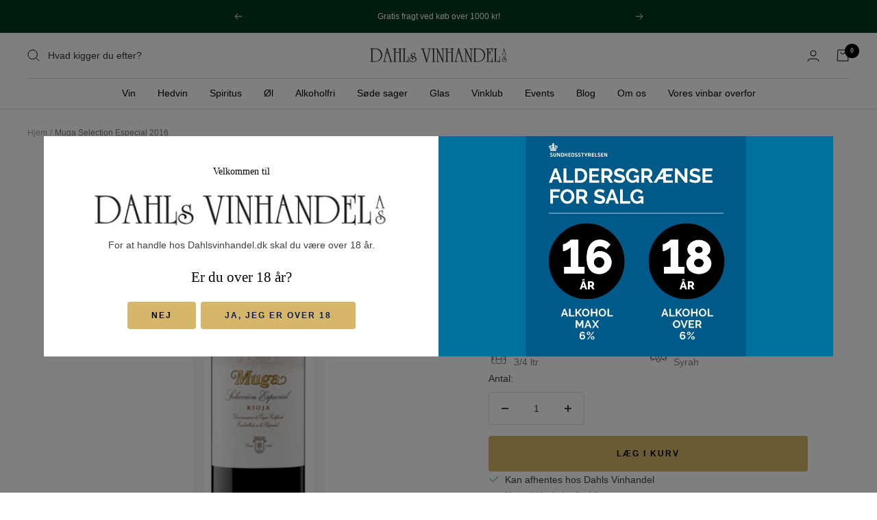

--- FILE ---
content_type: text/html; charset=utf-8
request_url: https://dahlsvinhandel.dk/products/muga-selection-especial-2015
body_size: 39405
content:
<!doctype html><html class="no-js" lang="da" dir="ltr">
  <head>
    <meta name="google-site-verification" content="JDemd9Z7EGXret8o4lMHhKPsemwiHGT4lpJxqM7bXo4" />
    <meta charset="utf-8">
    <meta name="viewport" content="width=device-width, initial-scale=1.0, height=device-height, minimum-scale=1.0, maximum-scale=1.0">
    <meta name="theme-color" content="#ffffff">

    <title>Muga Selection Especial 2016</title><meta name="description" content="Muga Selection Especial 2015 Muga Selección Especial er, som navnet antyder, lavet på særligt udvalgte druer fra Mugas bedste marker med de ældste vinstokke fordelt over 70% Tempranillo, 20% Garnacha, 7% Mazuelo og 3% Graciano. Efter gæring på druernes eg"><link rel="canonical" href="https://dahlsvinhandel.dk/products/muga-selection-especial-2015"><link rel="preconnect" href="https://cdn.shopify.com">
    <link rel="dns-prefetch" href="https://productreviews.shopifycdn.com">
    <link rel="dns-prefetch" href="https://www.google-analytics.com"><link rel="preload" as="style" href="//dahlsvinhandel.dk/cdn/shop/t/12/assets/theme.css?v=120039188122799816971695113390">
     <link rel="preload" as="style" href="//dahlsvinhandel.dk/cdn/shop/t/12/assets/theme-custom.css?v=159822155218099146171695009513">
    <link rel="preload" as="script" href="//dahlsvinhandel.dk/cdn/shop/t/12/assets/vendor.js?v=31715688253868339281695009513">
    <link rel="preload" as="script" href="//dahlsvinhandel.dk/cdn/shop/t/12/assets/theme.js?v=165761096224975728111695009513"><link rel="preload" as="fetch" href="/products/muga-selection-especial-2015.js" crossorigin>
      <link rel="preload" as="image" imagesizes="(max-width: 999px) calc(100vw - 48px), 640px" imagesrcset="//dahlsvinhandel.dk/cdn/shop/files/dahlsvine-MugaSelectionEspecial2015_192x.png?v=1720516001 192w
"><meta property="og:type" content="product">
  <meta property="og:title" content="Muga Selection Especial 2016">
  <meta property="product:price:amount" content="399,00">
  <meta property="product:price:currency" content="DKK"><meta property="og:image" content="http://dahlsvinhandel.dk/cdn/shop/files/dahlsvine-MugaSelectionEspecial2015.png?v=1720516001">
  <meta property="og:image:secure_url" content="https://dahlsvinhandel.dk/cdn/shop/files/dahlsvine-MugaSelectionEspecial2015.png?v=1720516001">
  <meta property="og:image:width" content="192">
  <meta property="og:image:height" content="650"><meta property="og:description" content="Muga Selection Especial 2015 Muga Selección Especial er, som navnet antyder, lavet på særligt udvalgte druer fra Mugas bedste marker med de ældste vinstokke fordelt over 70% Tempranillo, 20% Garnacha, 7% Mazuelo og 3% Graciano. Efter gæring på druernes eg"><meta property="og:url" content="https://dahlsvinhandel.dk/products/muga-selection-especial-2015">
<meta property="og:site_name" content="Dahls Vinhandel"><meta name="twitter:card" content="summary"><meta name="twitter:title" content="Muga Selection Especial 2016">
  <meta name="twitter:description" content="Muga Selección Especial er, som navnet antyder, lavet på særligt udvalgte druer fra Mugas bedste marker med de ældste vinstokke fordelt over 70% Tempranillo, 20% Garnacha, 7% Mazuelo og 3% Graciano. Efter gæring på druernes egen gær har vinen lagret 6 måneder i træbeholdere, 26 måneder i egetræsfade og minimum 12 måneder på flaske.
Dette er uden tvivl en af Mugas mest elegante vine, som dog stadig indeholder en masse klassiske træk for en stor vin fra Rioja. Den har en intens krydret bouquet af vanilje, chokolade og tobak og får med disse komplekse fadpræg det bedste frem vinens duftessens af fyldige og friske, mørke kirsebær. På tungen er vinen endnu mere klangfuld og med en udsøgt balance mellem frugt, krydderier, tanniner, syre og den diskrete sødme fra fadlagringen.
94 point - Parker/The Wine Advocate
96 point - James Suckling"><meta name="twitter:image" content="https://dahlsvinhandel.dk/cdn/shop/files/dahlsvine-MugaSelectionEspecial2015_1200x1200_crop_center.png?v=1720516001">
  <meta name="twitter:image:alt" content="">
    
  <script type="application/ld+json">
  {
    "@context": "https://schema.org",
    "@type": "Product",
    "productID": 7814402506974,
    "offers": [{
          "@type": "Offer",
          "name": "Default Title",
          "availability":"https://schema.org/InStock",
          "price": 399.0,
          "priceCurrency": "DKK",
          "priceValidUntil": "2026-02-07","sku": "DV10924",
          "url": "/products/muga-selection-especial-2015?variant=43454940381406"
        }
],"brand": {
      "@type": "Brand",
      "name": "Bodegas Muga S.A."
    },
    "name": "Muga Selection Especial 2016",
    "description": "Muga Selección Especial er, som navnet antyder, lavet på særligt udvalgte druer fra Mugas bedste marker med de ældste vinstokke fordelt over 70% Tempranillo, 20% Garnacha, 7% Mazuelo og 3% Graciano. Efter gæring på druernes egen gær har vinen lagret 6 måneder i træbeholdere, 26 måneder i egetræsfade og minimum 12 måneder på flaske.\nDette er uden tvivl en af Mugas mest elegante vine, som dog stadig indeholder en masse klassiske træk for en stor vin fra Rioja. Den har en intens krydret bouquet af vanilje, chokolade og tobak og får med disse komplekse fadpræg det bedste frem vinens duftessens af fyldige og friske, mørke kirsebær. På tungen er vinen endnu mere klangfuld og med en udsøgt balance mellem frugt, krydderier, tanniner, syre og den diskrete sødme fra fadlagringen.\n94 point - Parker\/The Wine Advocate\n96 point - James Suckling",
    "category": "Rødvin",
    "url": "/products/muga-selection-especial-2015",
    "sku": "DV10924",
    "image": {
      "@type": "ImageObject",
      "url": "https://dahlsvinhandel.dk/cdn/shop/files/dahlsvine-MugaSelectionEspecial2015.png?v=1720516001&width=1024",
      "image": "https://dahlsvinhandel.dk/cdn/shop/files/dahlsvine-MugaSelectionEspecial2015.png?v=1720516001&width=1024",
      "name": "",
      "width": "1024",
      "height": "1024"
    }
  }
  </script>



  <script type="application/ld+json">
  {
    "@context": "https://schema.org",
    "@type": "BreadcrumbList",
  "itemListElement": [{
      "@type": "ListItem",
      "position": 1,
      "name": "Hjem",
      "item": "https://dahlsvinhandel.dk"
    },{
          "@type": "ListItem",
          "position": 2,
          "name": "Muga Selection Especial 2016",
          "item": "https://dahlsvinhandel.dk/products/muga-selection-especial-2015"
        }]
  }
  </script>


    <style>
  /* Typography (heading) */
  
/* Typography (body) */
  



:root {--heading-color: 0, 0, 0;
    --text-color: 64, 63, 63;
    --background: 255, 255, 255;
    --secondary-background: 247, 247, 247;
    --border-color: 226, 226, 226;
    --border-color-darker: 179, 178, 178;
    --success-color: 112, 138, 125;
    --success-background: 226, 232, 229;
    --error-color: 210, 84, 90;
    --error-background: 252, 243, 243;
    --primary-button-background: 214, 183, 105;
    --primary-button-text-color: 0, 0, 0;
    --secondary-button-background: 214, 183, 105;
    --secondary-button-text-color: 12, 27, 84;
    --product-star-rating: 164, 129, 86;
    --product-on-sale-accent: 214, 183, 105;
    --product-sold-out-accent: 91, 91, 91;
    --product-custom-label-background: 0, 57, 31;
    --product-custom-label-text-color: 255, 255, 255;
    --product-custom-label-2-background: 214, 183, 105;
    --product-custom-label-2-text-color: 0, 0, 0;
    --product-low-stock-text-color: 210, 84, 90;
    --product-in-stock-text-color: 46, 158, 123;
    --loading-bar-background: 64, 63, 63;
    --discount-badge-background-color: #00391f;
    --discount-badge-text-color: #fff;

    /* We duplicate some "base" colors as root colors, which is useful to use on drawer elements or popover without. Those should not be overridden to avoid issues */
    --root-heading-color: 0, 0, 0;
    --root-text-color: 64, 63, 63;
    --root-background: 255, 255, 255;
    --root-border-color: 226, 226, 226;
    --root-primary-button-background: 214, 183, 105;
    --root-primary-button-text-color: 0, 0, 0;

    --base-font-size: 14px;
    --heading-font-family: "New York", Iowan Old Style, Apple Garamond, Baskerville, Times New Roman, Droid Serif, Times, Source Serif Pro, serif, Apple Color Emoji, Segoe UI Emoji, Segoe UI Symbol;
    --heading-font-weight: 400;
    --heading-font-style: normal;
    --heading-text-transform: normal;
    --text-font-family: "system_ui", -apple-system, 'Segoe UI', Roboto, 'Helvetica Neue', 'Noto Sans', 'Liberation Sans', Arial, sans-serif, 'Apple Color Emoji', 'Segoe UI Emoji', 'Segoe UI Symbol', 'Noto Color Emoji';
    --text-font-weight: 400;
    --text-font-style: normal;
    --text-font-bold-weight: 700;

    /* Typography (font size) */
    --heading-xxsmall-font-size: 11px;
    --heading-xsmall-font-size: 11px;
    --heading-small-font-size: 12px;
    --heading-large-font-size: 36px;
    --heading-h1-font-size: 36px;
    --heading-h2-font-size: 30px;
    --heading-h3-font-size: 26px;
    --heading-h4-font-size: 24px;
    --heading-h5-font-size: 20px;
    --heading-h6-font-size: 16px;

    /* Control the look and feel of the theme by changing radius of various elements */
    --button-border-radius: 4px;
    --block-border-radius: 0px;
    --block-border-radius-reduced: 0px;
    --color-swatch-border-radius: 0px;

    /* Button size */
    --button-height: 48px;
    --button-small-height: 40px;

    /* Form related */
    --form-input-field-height: 48px;
    --form-input-gap: 16px;
    --form-submit-margin: 24px;

    /* Product listing related variables */
    --product-list-block-spacing: 32px;

    /* Video related */
    --play-button-background: 255, 255, 255;
    --play-button-arrow: 64, 63, 63;

    /* RTL support */
    --transform-logical-flip: 1;
    --transform-origin-start: left;
    --transform-origin-end: right;

    /* Other */
    --zoom-cursor-svg-url: url(//dahlsvinhandel.dk/cdn/shop/t/12/assets/zoom-cursor.svg?v=162181723040939029831695009513);
    --arrow-right-svg-url: url(//dahlsvinhandel.dk/cdn/shop/t/12/assets/arrow-right.svg?v=46577933706852405151695009513);
    --arrow-left-svg-url: url(//dahlsvinhandel.dk/cdn/shop/t/12/assets/arrow-left.svg?v=46601710376856135761695009513);

    /* Some useful variables that we can reuse in our CSS. Some explanation are needed for some of them:
       - container-max-width-minus-gutters: represents the container max width without the edge gutters
       - container-outer-width: considering the screen width, represent all the space outside the container
       - container-outer-margin: same as container-outer-width but get set to 0 inside a container
       - container-inner-width: the effective space inside the container (minus gutters)
       - grid-column-width: represents the width of a single column of the grid
       - vertical-breather: this is a variable that defines the global "spacing" between sections, and inside the section
                            to create some "breath" and minimum spacing
     */
    --container-max-width: 1600px;
    --container-gutter: 24px;
    --container-max-width-minus-gutters: calc(var(--container-max-width) - (var(--container-gutter)) * 2);
    --container-outer-width: max(calc((100vw - var(--container-max-width-minus-gutters)) / 2), var(--container-gutter));
    --container-outer-margin: var(--container-outer-width);
    --container-inner-width: calc(100vw - var(--container-outer-width) * 2);

    --grid-column-count: 10;
    --grid-gap: 24px;
    --grid-column-width: calc((100vw - var(--container-outer-width) * 2 - var(--grid-gap) * (var(--grid-column-count) - 1)) / var(--grid-column-count));

    --vertical-breather: 36px;
    --vertical-breather-tight: 36px;

    /* Shopify related variables */
    --payment-terms-background-color: #ffffff;
  }

  @media screen and (min-width: 741px) {
    :root {
      --container-gutter: 40px;
      --grid-column-count: 20;
      --vertical-breather: 48px;
      --vertical-breather-tight: 48px;

      /* Typography (font size) */
      --heading-xsmall-font-size: 12px;
      --heading-small-font-size: 13px;
      --heading-large-font-size: 52px;
      --heading-h1-font-size: 48px;
      --heading-h2-font-size: 38px;
      --heading-h3-font-size: 32px;
      --heading-h4-font-size: 24px;
      --heading-h5-font-size: 20px;
      --heading-h6-font-size: 18px;

      /* Form related */
      --form-input-field-height: 52px;
      --form-submit-margin: 32px;

      /* Button size */
      --button-height: 52px;
      --button-small-height: 44px;
    }
  }

  @media screen and (min-width: 1200px) {
    :root {
      --vertical-breather: 64px;
      --vertical-breather-tight: 48px;
      --product-list-block-spacing: 48px;

      /* Typography */
      --heading-large-font-size: 64px;
      --heading-h1-font-size: 56px;
      --heading-h2-font-size: 48px;
      --heading-h3-font-size: 36px;
      --heading-h4-font-size: 30px;
      --heading-h5-font-size: 24px;
      --heading-h6-font-size: 18px;
    }
  }

  @media screen and (min-width: 1600px) {
    :root {
      --vertical-breather: 64px;
      --vertical-breather-tight: 48px;
    }
  }
</style>
    <script>
  // This allows to expose several variables to the global scope, to be used in scripts
  window.themeVariables = {
    settings: {
      direction: "ltr",
      pageType: "product",
      cartCount: 0,
      moneyFormat: "{{amount_with_comma_separator}} kr",
      moneyWithCurrencyFormat: "{{amount_with_comma_separator}} DKK",
      showVendor: false,
      discountMode: "saving",
      currencyCodeEnabled: false,
      searchMode: "product,article,page,collection",
      searchUnavailableProducts: "last",
      cartType: "message",
      cartCurrency: "DKK",
      mobileZoomFactor: 2.5
    },

    routes: {
      host: "dahlsvinhandel.dk",
      rootUrl: "\/",
      rootUrlWithoutSlash: '',
      cartUrl: "\/cart",
      cartAddUrl: "\/cart\/add",
      cartChangeUrl: "\/cart\/change",
      searchUrl: "\/search",
      predictiveSearchUrl: "\/search\/suggest",
      productRecommendationsUrl: "\/recommendations\/products"
    },

    strings: {
      accessibilityDelete: "Slet",
      accessibilityClose: "Luk",
      collectionSoldOut: "Udsolgt",
      collectionDiscount: "Spar @savings@",
      productSalePrice: "Udsalgspris",
      productRegularPrice: "Normalpris",
      productFormUnavailable: "Ikke tilgængelig",
      productFormSoldOut: "Udsolgt",
      productFormPreOrder: "Forudbestil",
      productFormAddToCart: "Læg i kurv",
      searchNoResults: "Der kunne ikke findes nogen resultater.",
      searchNewSearch: "Ny søgning",
      searchProducts: "Produkter",
      searchArticles: "Journal",
      searchPages: "Sider",
      searchCollections: "Kollektioner",
      cartViewCart: "Vis indkøbskurv",
      cartItemAdded: "Vare tilføjet til din indkøbskurv!",
      cartItemAddedShort: "Tilføjet til din indkøbskurv",
      cartAddOrderNote: "Tilføj ordre note",
      cartEditOrderNote: "Rediger ordre note",
      shippingEstimatorNoResults: "Beklager, vi sender ikke til din adresse.",
      shippingEstimatorOneResult: "Der er én forsendelsespris for din adresse:",
      shippingEstimatorMultipleResults: "Der er flere forsendelsespriser for din adresse:",
      shippingEstimatorError: "Der opstod en eller flere fejl under hentning af forsendelsespriser:"
    },

    libs: {
      flickity: "\/\/dahlsvinhandel.dk\/cdn\/shop\/t\/12\/assets\/flickity.js?v=176646718982628074891695009513",
      photoswipe: "\/\/dahlsvinhandel.dk\/cdn\/shop\/t\/12\/assets\/photoswipe.js?v=132268647426145925301695009513",
      qrCode: "\/\/dahlsvinhandel.dk\/cdn\/shopifycloud\/storefront\/assets\/themes_support\/vendor\/qrcode-3f2b403b.js"
    },

    breakpoints: {
      phone: 'screen and (max-width: 740px)',
      tablet: 'screen and (min-width: 741px) and (max-width: 999px)',
      tabletAndUp: 'screen and (min-width: 741px)',
      pocket: 'screen and (max-width: 999px)',
      lap: 'screen and (min-width: 1000px) and (max-width: 1199px)',
      lapAndUp: 'screen and (min-width: 1000px)',
      desktop: 'screen and (min-width: 1200px)',
      wide: 'screen and (min-width: 1400px)'
    }
  };

  window.addEventListener('pageshow', async () => {
    const cartContent = await (await fetch(`${window.themeVariables.routes.cartUrl}.js`, {cache: 'reload'})).json();
    document.documentElement.dispatchEvent(new CustomEvent('cart:refresh', {detail: {cart: cartContent}}));
  });

  if ('noModule' in HTMLScriptElement.prototype) {
    // Old browsers (like IE) that does not support module will be considered as if not executing JS at all
    document.documentElement.className = document.documentElement.className.replace('no-js', 'js');

    requestAnimationFrame(() => {
      const viewportHeight = (window.visualViewport ? window.visualViewport.height : document.documentElement.clientHeight);
      document.documentElement.style.setProperty('--window-height',viewportHeight + 'px');
    });
  }// We save the product ID in local storage to be eventually used for recently viewed section
    try {
      const items = JSON.parse(localStorage.getItem('theme:recently-viewed-products') || '[]');

      // We check if the current product already exists, and if it does not, we add it at the start
      if (!items.includes(7814402506974)) {
        items.unshift(7814402506974);
      }

      localStorage.setItem('theme:recently-viewed-products', JSON.stringify(items.slice(0, 20)));
    } catch (e) {
      // Safari in private mode does not allow setting item, we silently fail
    }</script>

    <link rel="stylesheet" href="//dahlsvinhandel.dk/cdn/shop/t/12/assets/theme.css?v=120039188122799816971695113390">

    <script src="//dahlsvinhandel.dk/cdn/shop/t/12/assets/vendor.js?v=31715688253868339281695009513" defer></script>
    <script src="//dahlsvinhandel.dk/cdn/shop/t/12/assets/theme.js?v=165761096224975728111695009513" defer></script>
    <script src="//dahlsvinhandel.dk/cdn/shop/t/12/assets/custom.js?v=167639537848865775061695009513" defer></script>

    <script>window.performance && window.performance.mark && window.performance.mark('shopify.content_for_header.start');</script><meta name="facebook-domain-verification" content="vo35j0ryt5y5jstteesxgphvnw2h7w">
<meta id="shopify-digital-wallet" name="shopify-digital-wallet" content="/65989509342/digital_wallets/dialog">
<meta name="shopify-checkout-api-token" content="fd07b9c58f0ec8ead7e8227c6a05859d">
<link rel="alternate" type="application/json+oembed" href="https://dahlsvinhandel.dk/products/muga-selection-especial-2015.oembed">
<script async="async" src="/checkouts/internal/preloads.js?locale=da-DK"></script>
<link rel="preconnect" href="https://shop.app" crossorigin="anonymous">
<script async="async" src="https://shop.app/checkouts/internal/preloads.js?locale=da-DK&shop_id=65989509342" crossorigin="anonymous"></script>
<script id="apple-pay-shop-capabilities" type="application/json">{"shopId":65989509342,"countryCode":"DK","currencyCode":"DKK","merchantCapabilities":["supports3DS"],"merchantId":"gid:\/\/shopify\/Shop\/65989509342","merchantName":"Dahls Vinhandel","requiredBillingContactFields":["postalAddress","email","phone"],"requiredShippingContactFields":["postalAddress","email","phone"],"shippingType":"shipping","supportedNetworks":["visa","maestro","masterCard","amex"],"total":{"type":"pending","label":"Dahls Vinhandel","amount":"1.00"},"shopifyPaymentsEnabled":true,"supportsSubscriptions":true}</script>
<script id="shopify-features" type="application/json">{"accessToken":"fd07b9c58f0ec8ead7e8227c6a05859d","betas":["rich-media-storefront-analytics"],"domain":"dahlsvinhandel.dk","predictiveSearch":true,"shopId":65989509342,"locale":"da"}</script>
<script>var Shopify = Shopify || {};
Shopify.shop = "dahlsvinhandel.myshopify.com";
Shopify.locale = "da";
Shopify.currency = {"active":"DKK","rate":"1.0"};
Shopify.country = "DK";
Shopify.theme = {"name":"Dahls Vinhandel x MCB","id":153132466502,"schema_name":"Focal","schema_version":"8.11.1","theme_store_id":714,"role":"main"};
Shopify.theme.handle = "null";
Shopify.theme.style = {"id":null,"handle":null};
Shopify.cdnHost = "dahlsvinhandel.dk/cdn";
Shopify.routes = Shopify.routes || {};
Shopify.routes.root = "/";</script>
<script type="module">!function(o){(o.Shopify=o.Shopify||{}).modules=!0}(window);</script>
<script>!function(o){function n(){var o=[];function n(){o.push(Array.prototype.slice.apply(arguments))}return n.q=o,n}var t=o.Shopify=o.Shopify||{};t.loadFeatures=n(),t.autoloadFeatures=n()}(window);</script>
<script>
  window.ShopifyPay = window.ShopifyPay || {};
  window.ShopifyPay.apiHost = "shop.app\/pay";
  window.ShopifyPay.redirectState = null;
</script>
<script id="shop-js-analytics" type="application/json">{"pageType":"product"}</script>
<script defer="defer" async type="module" src="//dahlsvinhandel.dk/cdn/shopifycloud/shop-js/modules/v2/client.init-shop-cart-sync_DRC1jiY2.da.esm.js"></script>
<script defer="defer" async type="module" src="//dahlsvinhandel.dk/cdn/shopifycloud/shop-js/modules/v2/chunk.common_CrN0W3AX.esm.js"></script>
<script defer="defer" async type="module" src="//dahlsvinhandel.dk/cdn/shopifycloud/shop-js/modules/v2/chunk.modal_B5qjH7Fp.esm.js"></script>
<script type="module">
  await import("//dahlsvinhandel.dk/cdn/shopifycloud/shop-js/modules/v2/client.init-shop-cart-sync_DRC1jiY2.da.esm.js");
await import("//dahlsvinhandel.dk/cdn/shopifycloud/shop-js/modules/v2/chunk.common_CrN0W3AX.esm.js");
await import("//dahlsvinhandel.dk/cdn/shopifycloud/shop-js/modules/v2/chunk.modal_B5qjH7Fp.esm.js");

  window.Shopify.SignInWithShop?.initShopCartSync?.({"fedCMEnabled":true,"windoidEnabled":true});

</script>
<script>
  window.Shopify = window.Shopify || {};
  if (!window.Shopify.featureAssets) window.Shopify.featureAssets = {};
  window.Shopify.featureAssets['shop-js'] = {"shop-cart-sync":["modules/v2/client.shop-cart-sync_Dv2KiPdg.da.esm.js","modules/v2/chunk.common_CrN0W3AX.esm.js","modules/v2/chunk.modal_B5qjH7Fp.esm.js"],"init-fed-cm":["modules/v2/client.init-fed-cm_BPTUrPNh.da.esm.js","modules/v2/chunk.common_CrN0W3AX.esm.js","modules/v2/chunk.modal_B5qjH7Fp.esm.js"],"shop-toast-manager":["modules/v2/client.shop-toast-manager_Bh4QHKw4.da.esm.js","modules/v2/chunk.common_CrN0W3AX.esm.js","modules/v2/chunk.modal_B5qjH7Fp.esm.js"],"init-shop-cart-sync":["modules/v2/client.init-shop-cart-sync_DRC1jiY2.da.esm.js","modules/v2/chunk.common_CrN0W3AX.esm.js","modules/v2/chunk.modal_B5qjH7Fp.esm.js"],"shop-button":["modules/v2/client.shop-button_X7PgUzeH.da.esm.js","modules/v2/chunk.common_CrN0W3AX.esm.js","modules/v2/chunk.modal_B5qjH7Fp.esm.js"],"init-windoid":["modules/v2/client.init-windoid_RlQjjH2A.da.esm.js","modules/v2/chunk.common_CrN0W3AX.esm.js","modules/v2/chunk.modal_B5qjH7Fp.esm.js"],"shop-cash-offers":["modules/v2/client.shop-cash-offers_B7IQk_fM.da.esm.js","modules/v2/chunk.common_CrN0W3AX.esm.js","modules/v2/chunk.modal_B5qjH7Fp.esm.js"],"pay-button":["modules/v2/client.pay-button_BeWvMhtg.da.esm.js","modules/v2/chunk.common_CrN0W3AX.esm.js","modules/v2/chunk.modal_B5qjH7Fp.esm.js"],"init-customer-accounts":["modules/v2/client.init-customer-accounts_BtfC2cLk.da.esm.js","modules/v2/client.shop-login-button_CoJ8YZGj.da.esm.js","modules/v2/chunk.common_CrN0W3AX.esm.js","modules/v2/chunk.modal_B5qjH7Fp.esm.js"],"avatar":["modules/v2/client.avatar_BTnouDA3.da.esm.js"],"checkout-modal":["modules/v2/client.checkout-modal_VIGk8YOv.da.esm.js","modules/v2/chunk.common_CrN0W3AX.esm.js","modules/v2/chunk.modal_B5qjH7Fp.esm.js"],"init-shop-for-new-customer-accounts":["modules/v2/client.init-shop-for-new-customer-accounts_Ce13kADV.da.esm.js","modules/v2/client.shop-login-button_CoJ8YZGj.da.esm.js","modules/v2/chunk.common_CrN0W3AX.esm.js","modules/v2/chunk.modal_B5qjH7Fp.esm.js"],"init-customer-accounts-sign-up":["modules/v2/client.init-customer-accounts-sign-up_BssfBd98.da.esm.js","modules/v2/client.shop-login-button_CoJ8YZGj.da.esm.js","modules/v2/chunk.common_CrN0W3AX.esm.js","modules/v2/chunk.modal_B5qjH7Fp.esm.js"],"init-shop-email-lookup-coordinator":["modules/v2/client.init-shop-email-lookup-coordinator_BtyDrksl.da.esm.js","modules/v2/chunk.common_CrN0W3AX.esm.js","modules/v2/chunk.modal_B5qjH7Fp.esm.js"],"shop-follow-button":["modules/v2/client.shop-follow-button_C_wA9utf.da.esm.js","modules/v2/chunk.common_CrN0W3AX.esm.js","modules/v2/chunk.modal_B5qjH7Fp.esm.js"],"shop-login-button":["modules/v2/client.shop-login-button_CoJ8YZGj.da.esm.js","modules/v2/chunk.common_CrN0W3AX.esm.js","modules/v2/chunk.modal_B5qjH7Fp.esm.js"],"shop-login":["modules/v2/client.shop-login_BGcvJfq_.da.esm.js","modules/v2/chunk.common_CrN0W3AX.esm.js","modules/v2/chunk.modal_B5qjH7Fp.esm.js"],"lead-capture":["modules/v2/client.lead-capture_B2Lh4CYu.da.esm.js","modules/v2/chunk.common_CrN0W3AX.esm.js","modules/v2/chunk.modal_B5qjH7Fp.esm.js"],"payment-terms":["modules/v2/client.payment-terms_CeFWJiVF.da.esm.js","modules/v2/chunk.common_CrN0W3AX.esm.js","modules/v2/chunk.modal_B5qjH7Fp.esm.js"]};
</script>
<script>(function() {
  var isLoaded = false;
  function asyncLoad() {
    if (isLoaded) return;
    isLoaded = true;
    var urls = ["https:\/\/quizify.arhamcommerce.com\/js\/shortcode.js?shop=dahlsvinhandel.myshopify.com"];
    for (var i = 0; i < urls.length; i++) {
      var s = document.createElement('script');
      s.type = 'text/javascript';
      s.async = true;
      s.src = urls[i];
      var x = document.getElementsByTagName('script')[0];
      x.parentNode.insertBefore(s, x);
    }
  };
  if(window.attachEvent) {
    window.attachEvent('onload', asyncLoad);
  } else {
    window.addEventListener('load', asyncLoad, false);
  }
})();</script>
<script id="__st">var __st={"a":65989509342,"offset":3600,"reqid":"2b60f772-616b-454e-ae2e-c992da71df45-1769558148","pageurl":"dahlsvinhandel.dk\/products\/muga-selection-especial-2015","u":"13d4055546bc","p":"product","rtyp":"product","rid":7814402506974};</script>
<script>window.ShopifyPaypalV4VisibilityTracking = true;</script>
<script id="captcha-bootstrap">!function(){'use strict';const t='contact',e='account',n='new_comment',o=[[t,t],['blogs',n],['comments',n],[t,'customer']],c=[[e,'customer_login'],[e,'guest_login'],[e,'recover_customer_password'],[e,'create_customer']],r=t=>t.map((([t,e])=>`form[action*='/${t}']:not([data-nocaptcha='true']) input[name='form_type'][value='${e}']`)).join(','),a=t=>()=>t?[...document.querySelectorAll(t)].map((t=>t.form)):[];function s(){const t=[...o],e=r(t);return a(e)}const i='password',u='form_key',d=['recaptcha-v3-token','g-recaptcha-response','h-captcha-response',i],f=()=>{try{return window.sessionStorage}catch{return}},m='__shopify_v',_=t=>t.elements[u];function p(t,e,n=!1){try{const o=window.sessionStorage,c=JSON.parse(o.getItem(e)),{data:r}=function(t){const{data:e,action:n}=t;return t[m]||n?{data:e,action:n}:{data:t,action:n}}(c);for(const[e,n]of Object.entries(r))t.elements[e]&&(t.elements[e].value=n);n&&o.removeItem(e)}catch(o){console.error('form repopulation failed',{error:o})}}const l='form_type',E='cptcha';function T(t){t.dataset[E]=!0}const w=window,h=w.document,L='Shopify',v='ce_forms',y='captcha';let A=!1;((t,e)=>{const n=(g='f06e6c50-85a8-45c8-87d0-21a2b65856fe',I='https://cdn.shopify.com/shopifycloud/storefront-forms-hcaptcha/ce_storefront_forms_captcha_hcaptcha.v1.5.2.iife.js',D={infoText:'Beskyttet af hCaptcha',privacyText:'Beskyttelse af persondata',termsText:'Vilkår'},(t,e,n)=>{const o=w[L][v],c=o.bindForm;if(c)return c(t,g,e,D).then(n);var r;o.q.push([[t,g,e,D],n]),r=I,A||(h.body.append(Object.assign(h.createElement('script'),{id:'captcha-provider',async:!0,src:r})),A=!0)});var g,I,D;w[L]=w[L]||{},w[L][v]=w[L][v]||{},w[L][v].q=[],w[L][y]=w[L][y]||{},w[L][y].protect=function(t,e){n(t,void 0,e),T(t)},Object.freeze(w[L][y]),function(t,e,n,w,h,L){const[v,y,A,g]=function(t,e,n){const i=e?o:[],u=t?c:[],d=[...i,...u],f=r(d),m=r(i),_=r(d.filter((([t,e])=>n.includes(e))));return[a(f),a(m),a(_),s()]}(w,h,L),I=t=>{const e=t.target;return e instanceof HTMLFormElement?e:e&&e.form},D=t=>v().includes(t);t.addEventListener('submit',(t=>{const e=I(t);if(!e)return;const n=D(e)&&!e.dataset.hcaptchaBound&&!e.dataset.recaptchaBound,o=_(e),c=g().includes(e)&&(!o||!o.value);(n||c)&&t.preventDefault(),c&&!n&&(function(t){try{if(!f())return;!function(t){const e=f();if(!e)return;const n=_(t);if(!n)return;const o=n.value;o&&e.removeItem(o)}(t);const e=Array.from(Array(32),(()=>Math.random().toString(36)[2])).join('');!function(t,e){_(t)||t.append(Object.assign(document.createElement('input'),{type:'hidden',name:u})),t.elements[u].value=e}(t,e),function(t,e){const n=f();if(!n)return;const o=[...t.querySelectorAll(`input[type='${i}']`)].map((({name:t})=>t)),c=[...d,...o],r={};for(const[a,s]of new FormData(t).entries())c.includes(a)||(r[a]=s);n.setItem(e,JSON.stringify({[m]:1,action:t.action,data:r}))}(t,e)}catch(e){console.error('failed to persist form',e)}}(e),e.submit())}));const S=(t,e)=>{t&&!t.dataset[E]&&(n(t,e.some((e=>e===t))),T(t))};for(const o of['focusin','change'])t.addEventListener(o,(t=>{const e=I(t);D(e)&&S(e,y())}));const B=e.get('form_key'),M=e.get(l),P=B&&M;t.addEventListener('DOMContentLoaded',(()=>{const t=y();if(P)for(const e of t)e.elements[l].value===M&&p(e,B);[...new Set([...A(),...v().filter((t=>'true'===t.dataset.shopifyCaptcha))])].forEach((e=>S(e,t)))}))}(h,new URLSearchParams(w.location.search),n,t,e,['guest_login'])})(!0,!0)}();</script>
<script integrity="sha256-4kQ18oKyAcykRKYeNunJcIwy7WH5gtpwJnB7kiuLZ1E=" data-source-attribution="shopify.loadfeatures" defer="defer" src="//dahlsvinhandel.dk/cdn/shopifycloud/storefront/assets/storefront/load_feature-a0a9edcb.js" crossorigin="anonymous"></script>
<script crossorigin="anonymous" defer="defer" src="//dahlsvinhandel.dk/cdn/shopifycloud/storefront/assets/shopify_pay/storefront-65b4c6d7.js?v=20250812"></script>
<script data-source-attribution="shopify.dynamic_checkout.dynamic.init">var Shopify=Shopify||{};Shopify.PaymentButton=Shopify.PaymentButton||{isStorefrontPortableWallets:!0,init:function(){window.Shopify.PaymentButton.init=function(){};var t=document.createElement("script");t.src="https://dahlsvinhandel.dk/cdn/shopifycloud/portable-wallets/latest/portable-wallets.da.js",t.type="module",document.head.appendChild(t)}};
</script>
<script data-source-attribution="shopify.dynamic_checkout.buyer_consent">
  function portableWalletsHideBuyerConsent(e){var t=document.getElementById("shopify-buyer-consent"),n=document.getElementById("shopify-subscription-policy-button");t&&n&&(t.classList.add("hidden"),t.setAttribute("aria-hidden","true"),n.removeEventListener("click",e))}function portableWalletsShowBuyerConsent(e){var t=document.getElementById("shopify-buyer-consent"),n=document.getElementById("shopify-subscription-policy-button");t&&n&&(t.classList.remove("hidden"),t.removeAttribute("aria-hidden"),n.addEventListener("click",e))}window.Shopify?.PaymentButton&&(window.Shopify.PaymentButton.hideBuyerConsent=portableWalletsHideBuyerConsent,window.Shopify.PaymentButton.showBuyerConsent=portableWalletsShowBuyerConsent);
</script>
<script data-source-attribution="shopify.dynamic_checkout.cart.bootstrap">document.addEventListener("DOMContentLoaded",(function(){function t(){return document.querySelector("shopify-accelerated-checkout-cart, shopify-accelerated-checkout")}if(t())Shopify.PaymentButton.init();else{new MutationObserver((function(e,n){t()&&(Shopify.PaymentButton.init(),n.disconnect())})).observe(document.body,{childList:!0,subtree:!0})}}));
</script>
<link id="shopify-accelerated-checkout-styles" rel="stylesheet" media="screen" href="https://dahlsvinhandel.dk/cdn/shopifycloud/portable-wallets/latest/accelerated-checkout-backwards-compat.css" crossorigin="anonymous">
<style id="shopify-accelerated-checkout-cart">
        #shopify-buyer-consent {
  margin-top: 1em;
  display: inline-block;
  width: 100%;
}

#shopify-buyer-consent.hidden {
  display: none;
}

#shopify-subscription-policy-button {
  background: none;
  border: none;
  padding: 0;
  text-decoration: underline;
  font-size: inherit;
  cursor: pointer;
}

#shopify-subscription-policy-button::before {
  box-shadow: none;
}

      </style>

<script>window.performance && window.performance.mark && window.performance.mark('shopify.content_for_header.end');</script>
<script>
    window.dataLayer = window.dataLayer || [];
    window.dataLayer.push({
      	'pageType': 'product',
    	'currency': 'DKK',
    });
    (function(w,d,s,l,i){w[l]=w[l]||[];w[l].push({'gtm.start':
    new Date().getTime(),event:'gtm.js'});var f=d.getElementsByTagName(s)[0],
    j=d.createElement(s),dl=l!='dataLayer'?'&l='+l:'';j.async=true;j.src=
    'https://www.googletagmanager.com/gtm.js?id='+i+dl;f.parentNode.insertBefore(j,f);
    })(window,document,'script','dataLayer','GTM-5HM6QSM');
</script>

<script>
fetch('/cart.js')
  .then(response => response.json())
  .then(data => {
    cartItems = [];
    for (var i = 0; i < data.items.length; i++) {
        cartItems.push({
            'item_name': data.items[i].product_title,
            'item_id': data.items[i].variant_id,
            'item_sku': data.items[i].sku,
            'price': data.items[i].price / 100,
            'item_brand': data.items[i].vendor,
            'item_category': data.items[i].product_type,
            'quantity': data.items[i].quantity,
        });
    };    
    window.dataLayer = window.dataLayer || [];
    window.dataLayer.push({
        'event': 'cart',
      	'pageType': 'product',
    	'currency': '',
        'cart_token' : data.token,
        'cart_value' : data.total_price / 100,
        'cart_quantity' : data.item_count,
        'cart_items': cartItems
    });
  });
  

if (sessionStorage.getItem('item_list')) {
    var item_list = sessionStorage.getItem('item_list');
    sessionStorage.removeItem('item_list');
    window.dataLayer = window.dataLayer || [];
    window.dataLayer.push({
        'event': 'select_item',
        'ecommerce': {
            'items' : [
                {
                    'item_name': 'Muga Selection Especial 2016',
                  	'item_id': '43454940381406',
                  	'item_sku': 'DV10924',
                    'price': '399.00',
                    'item_brand': 'Bodegas Muga S.A.',
                    'item_category': 'Rødvin',
                    'item_list_name': item_list
                }
                    ]
            }
         });
};
window.dataLayer.push({
  'event': 'view_item',
  'ecommerce': {
    'items' : [
        {
            'item_name': 'Muga Selection Especial 2016',
          	'item_id': '43454940381406',
          	'item_sku': 'DV10924',
            'price': '399.00',
            'item_brand': 'Bodegas Muga S.A.',
            'item_category': 'Rødvin',
            'item_list_name': item_list
        }
            ]
    }
     });

document.addEventListener('variant:changed', function(evt) {
window.dataLayer = window.dataLayer || [];
window.dataLayer.push({
  'event': 'view_item',
  'ecommerce': {
    'items' : [
        {
            'item_name': 'Muga Selection Especial 2016',
          	'item_id': evt.detail.variant.id,
          	'item_sku': evt.detail.variant.sku,
            'price': evt.detail.variant.price / 100,
            'item_brand': 'Bodegas Muga S.A.',
            'item_category': 'Rødvin',
            'item_list_name': item_list
        }
            ]
    }
     });
});





 


document.addEventListener('variant:added', function(event) {
window.dataLayer = window.dataLayer || [];
window.dataLayer.push({
  'event': 'add_to_cart',
  'ecommerce': {
    'items' : [
        {
            'item_name': event.detail.variant.title,
            'item_id': event.detail.variant.variant_id,
         	'item_sku': event.detail.variant.sku,
            'price': event.detail.variant.price / 100,
            'item_brand': event.detail.variant.vendor,
            'item_category': event.detail.variant.product_type,
            'quantity': event.detail.variant.quantity,
            'item_list_name': item_list
        }
            ]
    }
     });
});


function begin_checkout (){
fetch('/cart.js')
  .then(response => response.json())
  .then(data => {
    cartItems = [];
    for (var i = 0; i < data.items.length; i++) {
        cartItems.push({
            'item_name': data.items[i].product_title,
            'item_id': data.items[i].variant_id,
            'item_sku': data.items[i].sku,
            'price': data.items[i].price / 100,
            'item_brand': data.items[i].vendor,
            'item_category': data.items[i].product_type,
            'quantity': data.items[i].quantity,
        });
    };    
    window.dataLayer = window.dataLayer || [];
    window.dataLayer.push({
        'event': 'begin_checkout',
        'cart_token' : data.token,
        'cart_value' : data.total_price / 100,
        'cart_quantity' : data.item_count,
        'ecommerce': {
            'items': cartItems
             }
    });
    });
return true; 
}

function update_cart (){  
fetch('/cart.js')
  .then(response => response.json())
  .then(data => {
    cartItems = [];
    for (var i = 0; i < data.items.length; i++) {
        cartItems.push({
            'item_name': data.items[i].product_title,
            'item_id': data.items[i].variant_id,
            'item_sku': data.items[i].sku,
            'price': data.items[i].price / 100,
            'item_brand': data.items[i].vendor,
            'item_category': data.items[i].product_type,
            'quantity': data.items[i].quantity,
        });
    };    
    window.dataLayer = window.dataLayer || [];
    window.dataLayer.push({
        'event': 'update_cart',
        'cart_token' : data.token,
        'cart_value' : data.total_price / 100,
        'cart_quantity' : data.item_count,
		'cart_items': cartItems
    });
    });  
};

// send update cart, når man ændrer antal i checkout
document.addEventListener('cart:updated', function(evt) {
  update_cart();
});
</script><meta name="facebook-domain-verification" content="mr2z8tk5zclf1l5vsq388rz02d5e62" />
     <!-- BEGIN app block: shopify://apps/klaviyo-email-marketing-sms/blocks/klaviyo-onsite-embed/2632fe16-c075-4321-a88b-50b567f42507 -->












  <script async src="https://static.klaviyo.com/onsite/js/XNdHJ9/klaviyo.js?company_id=XNdHJ9"></script>
  <script>!function(){if(!window.klaviyo){window._klOnsite=window._klOnsite||[];try{window.klaviyo=new Proxy({},{get:function(n,i){return"push"===i?function(){var n;(n=window._klOnsite).push.apply(n,arguments)}:function(){for(var n=arguments.length,o=new Array(n),w=0;w<n;w++)o[w]=arguments[w];var t="function"==typeof o[o.length-1]?o.pop():void 0,e=new Promise((function(n){window._klOnsite.push([i].concat(o,[function(i){t&&t(i),n(i)}]))}));return e}}})}catch(n){window.klaviyo=window.klaviyo||[],window.klaviyo.push=function(){var n;(n=window._klOnsite).push.apply(n,arguments)}}}}();</script>

  
    <script id="viewed_product">
      if (item == null) {
        var _learnq = _learnq || [];

        var MetafieldReviews = null
        var MetafieldYotpoRating = null
        var MetafieldYotpoCount = null
        var MetafieldLooxRating = null
        var MetafieldLooxCount = null
        var okendoProduct = null
        var okendoProductReviewCount = null
        var okendoProductReviewAverageValue = null
        try {
          // The following fields are used for Customer Hub recently viewed in order to add reviews.
          // This information is not part of __kla_viewed. Instead, it is part of __kla_viewed_reviewed_items
          MetafieldReviews = {};
          MetafieldYotpoRating = null
          MetafieldYotpoCount = null
          MetafieldLooxRating = null
          MetafieldLooxCount = null

          okendoProduct = null
          // If the okendo metafield is not legacy, it will error, which then requires the new json formatted data
          if (okendoProduct && 'error' in okendoProduct) {
            okendoProduct = null
          }
          okendoProductReviewCount = okendoProduct ? okendoProduct.reviewCount : null
          okendoProductReviewAverageValue = okendoProduct ? okendoProduct.reviewAverageValue : null
        } catch (error) {
          console.error('Error in Klaviyo onsite reviews tracking:', error);
        }

        var item = {
          Name: "Muga Selection Especial 2016",
          ProductID: 7814402506974,
          Categories: ["Rødvin","Vin"],
          ImageURL: "https://dahlsvinhandel.dk/cdn/shop/files/dahlsvine-MugaSelectionEspecial2015_grande.png?v=1720516001",
          URL: "https://dahlsvinhandel.dk/products/muga-selection-especial-2015",
          Brand: "Bodegas Muga S.A.",
          Price: "399,00 kr",
          Value: "399,00",
          CompareAtPrice: "0,00 kr"
        };
        _learnq.push(['track', 'Viewed Product', item]);
        _learnq.push(['trackViewedItem', {
          Title: item.Name,
          ItemId: item.ProductID,
          Categories: item.Categories,
          ImageUrl: item.ImageURL,
          Url: item.URL,
          Metadata: {
            Brand: item.Brand,
            Price: item.Price,
            Value: item.Value,
            CompareAtPrice: item.CompareAtPrice
          },
          metafields:{
            reviews: MetafieldReviews,
            yotpo:{
              rating: MetafieldYotpoRating,
              count: MetafieldYotpoCount,
            },
            loox:{
              rating: MetafieldLooxRating,
              count: MetafieldLooxCount,
            },
            okendo: {
              rating: okendoProductReviewAverageValue,
              count: okendoProductReviewCount,
            }
          }
        }]);
      }
    </script>
  




  <script>
    window.klaviyoReviewsProductDesignMode = false
  </script>







<!-- END app block --><link href="https://monorail-edge.shopifysvc.com" rel="dns-prefetch">
<script>(function(){if ("sendBeacon" in navigator && "performance" in window) {try {var session_token_from_headers = performance.getEntriesByType('navigation')[0].serverTiming.find(x => x.name == '_s').description;} catch {var session_token_from_headers = undefined;}var session_cookie_matches = document.cookie.match(/_shopify_s=([^;]*)/);var session_token_from_cookie = session_cookie_matches && session_cookie_matches.length === 2 ? session_cookie_matches[1] : "";var session_token = session_token_from_headers || session_token_from_cookie || "";function handle_abandonment_event(e) {var entries = performance.getEntries().filter(function(entry) {return /monorail-edge.shopifysvc.com/.test(entry.name);});if (!window.abandonment_tracked && entries.length === 0) {window.abandonment_tracked = true;var currentMs = Date.now();var navigation_start = performance.timing.navigationStart;var payload = {shop_id: 65989509342,url: window.location.href,navigation_start,duration: currentMs - navigation_start,session_token,page_type: "product"};window.navigator.sendBeacon("https://monorail-edge.shopifysvc.com/v1/produce", JSON.stringify({schema_id: "online_store_buyer_site_abandonment/1.1",payload: payload,metadata: {event_created_at_ms: currentMs,event_sent_at_ms: currentMs}}));}}window.addEventListener('pagehide', handle_abandonment_event);}}());</script>
<script id="web-pixels-manager-setup">(function e(e,d,r,n,o){if(void 0===o&&(o={}),!Boolean(null===(a=null===(i=window.Shopify)||void 0===i?void 0:i.analytics)||void 0===a?void 0:a.replayQueue)){var i,a;window.Shopify=window.Shopify||{};var t=window.Shopify;t.analytics=t.analytics||{};var s=t.analytics;s.replayQueue=[],s.publish=function(e,d,r){return s.replayQueue.push([e,d,r]),!0};try{self.performance.mark("wpm:start")}catch(e){}var l=function(){var e={modern:/Edge?\/(1{2}[4-9]|1[2-9]\d|[2-9]\d{2}|\d{4,})\.\d+(\.\d+|)|Firefox\/(1{2}[4-9]|1[2-9]\d|[2-9]\d{2}|\d{4,})\.\d+(\.\d+|)|Chrom(ium|e)\/(9{2}|\d{3,})\.\d+(\.\d+|)|(Maci|X1{2}).+ Version\/(15\.\d+|(1[6-9]|[2-9]\d|\d{3,})\.\d+)([,.]\d+|)( \(\w+\)|)( Mobile\/\w+|) Safari\/|Chrome.+OPR\/(9{2}|\d{3,})\.\d+\.\d+|(CPU[ +]OS|iPhone[ +]OS|CPU[ +]iPhone|CPU IPhone OS|CPU iPad OS)[ +]+(15[._]\d+|(1[6-9]|[2-9]\d|\d{3,})[._]\d+)([._]\d+|)|Android:?[ /-](13[3-9]|1[4-9]\d|[2-9]\d{2}|\d{4,})(\.\d+|)(\.\d+|)|Android.+Firefox\/(13[5-9]|1[4-9]\d|[2-9]\d{2}|\d{4,})\.\d+(\.\d+|)|Android.+Chrom(ium|e)\/(13[3-9]|1[4-9]\d|[2-9]\d{2}|\d{4,})\.\d+(\.\d+|)|SamsungBrowser\/([2-9]\d|\d{3,})\.\d+/,legacy:/Edge?\/(1[6-9]|[2-9]\d|\d{3,})\.\d+(\.\d+|)|Firefox\/(5[4-9]|[6-9]\d|\d{3,})\.\d+(\.\d+|)|Chrom(ium|e)\/(5[1-9]|[6-9]\d|\d{3,})\.\d+(\.\d+|)([\d.]+$|.*Safari\/(?![\d.]+ Edge\/[\d.]+$))|(Maci|X1{2}).+ Version\/(10\.\d+|(1[1-9]|[2-9]\d|\d{3,})\.\d+)([,.]\d+|)( \(\w+\)|)( Mobile\/\w+|) Safari\/|Chrome.+OPR\/(3[89]|[4-9]\d|\d{3,})\.\d+\.\d+|(CPU[ +]OS|iPhone[ +]OS|CPU[ +]iPhone|CPU IPhone OS|CPU iPad OS)[ +]+(10[._]\d+|(1[1-9]|[2-9]\d|\d{3,})[._]\d+)([._]\d+|)|Android:?[ /-](13[3-9]|1[4-9]\d|[2-9]\d{2}|\d{4,})(\.\d+|)(\.\d+|)|Mobile Safari.+OPR\/([89]\d|\d{3,})\.\d+\.\d+|Android.+Firefox\/(13[5-9]|1[4-9]\d|[2-9]\d{2}|\d{4,})\.\d+(\.\d+|)|Android.+Chrom(ium|e)\/(13[3-9]|1[4-9]\d|[2-9]\d{2}|\d{4,})\.\d+(\.\d+|)|Android.+(UC? ?Browser|UCWEB|U3)[ /]?(15\.([5-9]|\d{2,})|(1[6-9]|[2-9]\d|\d{3,})\.\d+)\.\d+|SamsungBrowser\/(5\.\d+|([6-9]|\d{2,})\.\d+)|Android.+MQ{2}Browser\/(14(\.(9|\d{2,})|)|(1[5-9]|[2-9]\d|\d{3,})(\.\d+|))(\.\d+|)|K[Aa][Ii]OS\/(3\.\d+|([4-9]|\d{2,})\.\d+)(\.\d+|)/},d=e.modern,r=e.legacy,n=navigator.userAgent;return n.match(d)?"modern":n.match(r)?"legacy":"unknown"}(),u="modern"===l?"modern":"legacy",c=(null!=n?n:{modern:"",legacy:""})[u],f=function(e){return[e.baseUrl,"/wpm","/b",e.hashVersion,"modern"===e.buildTarget?"m":"l",".js"].join("")}({baseUrl:d,hashVersion:r,buildTarget:u}),m=function(e){var d=e.version,r=e.bundleTarget,n=e.surface,o=e.pageUrl,i=e.monorailEndpoint;return{emit:function(e){var a=e.status,t=e.errorMsg,s=(new Date).getTime(),l=JSON.stringify({metadata:{event_sent_at_ms:s},events:[{schema_id:"web_pixels_manager_load/3.1",payload:{version:d,bundle_target:r,page_url:o,status:a,surface:n,error_msg:t},metadata:{event_created_at_ms:s}}]});if(!i)return console&&console.warn&&console.warn("[Web Pixels Manager] No Monorail endpoint provided, skipping logging."),!1;try{return self.navigator.sendBeacon.bind(self.navigator)(i,l)}catch(e){}var u=new XMLHttpRequest;try{return u.open("POST",i,!0),u.setRequestHeader("Content-Type","text/plain"),u.send(l),!0}catch(e){return console&&console.warn&&console.warn("[Web Pixels Manager] Got an unhandled error while logging to Monorail."),!1}}}}({version:r,bundleTarget:l,surface:e.surface,pageUrl:self.location.href,monorailEndpoint:e.monorailEndpoint});try{o.browserTarget=l,function(e){var d=e.src,r=e.async,n=void 0===r||r,o=e.onload,i=e.onerror,a=e.sri,t=e.scriptDataAttributes,s=void 0===t?{}:t,l=document.createElement("script"),u=document.querySelector("head"),c=document.querySelector("body");if(l.async=n,l.src=d,a&&(l.integrity=a,l.crossOrigin="anonymous"),s)for(var f in s)if(Object.prototype.hasOwnProperty.call(s,f))try{l.dataset[f]=s[f]}catch(e){}if(o&&l.addEventListener("load",o),i&&l.addEventListener("error",i),u)u.appendChild(l);else{if(!c)throw new Error("Did not find a head or body element to append the script");c.appendChild(l)}}({src:f,async:!0,onload:function(){if(!function(){var e,d;return Boolean(null===(d=null===(e=window.Shopify)||void 0===e?void 0:e.analytics)||void 0===d?void 0:d.initialized)}()){var d=window.webPixelsManager.init(e)||void 0;if(d){var r=window.Shopify.analytics;r.replayQueue.forEach((function(e){var r=e[0],n=e[1],o=e[2];d.publishCustomEvent(r,n,o)})),r.replayQueue=[],r.publish=d.publishCustomEvent,r.visitor=d.visitor,r.initialized=!0}}},onerror:function(){return m.emit({status:"failed",errorMsg:"".concat(f," has failed to load")})},sri:function(e){var d=/^sha384-[A-Za-z0-9+/=]+$/;return"string"==typeof e&&d.test(e)}(c)?c:"",scriptDataAttributes:o}),m.emit({status:"loading"})}catch(e){m.emit({status:"failed",errorMsg:(null==e?void 0:e.message)||"Unknown error"})}}})({shopId: 65989509342,storefrontBaseUrl: "https://dahlsvinhandel.dk",extensionsBaseUrl: "https://extensions.shopifycdn.com/cdn/shopifycloud/web-pixels-manager",monorailEndpoint: "https://monorail-edge.shopifysvc.com/unstable/produce_batch",surface: "storefront-renderer",enabledBetaFlags: ["2dca8a86"],webPixelsConfigList: [{"id":"3140092230","configuration":"{\"accountID\":\"XNdHJ9\",\"webPixelConfig\":\"eyJlbmFibGVBZGRlZFRvQ2FydEV2ZW50cyI6IHRydWV9\"}","eventPayloadVersion":"v1","runtimeContext":"STRICT","scriptVersion":"524f6c1ee37bacdca7657a665bdca589","type":"APP","apiClientId":123074,"privacyPurposes":["ANALYTICS","MARKETING"],"dataSharingAdjustments":{"protectedCustomerApprovalScopes":["read_customer_address","read_customer_email","read_customer_name","read_customer_personal_data","read_customer_phone"]}},{"id":"396558662","configuration":"{\"pixel_id\":\"184068662510947\",\"pixel_type\":\"facebook_pixel\",\"metaapp_system_user_token\":\"-\"}","eventPayloadVersion":"v1","runtimeContext":"OPEN","scriptVersion":"ca16bc87fe92b6042fbaa3acc2fbdaa6","type":"APP","apiClientId":2329312,"privacyPurposes":["ANALYTICS","MARKETING","SALE_OF_DATA"],"dataSharingAdjustments":{"protectedCustomerApprovalScopes":["read_customer_address","read_customer_email","read_customer_name","read_customer_personal_data","read_customer_phone"]}},{"id":"shopify-app-pixel","configuration":"{}","eventPayloadVersion":"v1","runtimeContext":"STRICT","scriptVersion":"0450","apiClientId":"shopify-pixel","type":"APP","privacyPurposes":["ANALYTICS","MARKETING"]},{"id":"shopify-custom-pixel","eventPayloadVersion":"v1","runtimeContext":"LAX","scriptVersion":"0450","apiClientId":"shopify-pixel","type":"CUSTOM","privacyPurposes":["ANALYTICS","MARKETING"]}],isMerchantRequest: false,initData: {"shop":{"name":"Dahls Vinhandel","paymentSettings":{"currencyCode":"DKK"},"myshopifyDomain":"dahlsvinhandel.myshopify.com","countryCode":"DK","storefrontUrl":"https:\/\/dahlsvinhandel.dk"},"customer":null,"cart":null,"checkout":null,"productVariants":[{"price":{"amount":399.0,"currencyCode":"DKK"},"product":{"title":"Muga Selection Especial 2016","vendor":"Bodegas Muga S.A.","id":"7814402506974","untranslatedTitle":"Muga Selection Especial 2016","url":"\/products\/muga-selection-especial-2015","type":"Rødvin"},"id":"43454940381406","image":{"src":"\/\/dahlsvinhandel.dk\/cdn\/shop\/files\/dahlsvine-MugaSelectionEspecial2015.png?v=1720516001"},"sku":"DV10924","title":"Default Title","untranslatedTitle":"Default Title"}],"purchasingCompany":null},},"https://dahlsvinhandel.dk/cdn","fcfee988w5aeb613cpc8e4bc33m6693e112",{"modern":"","legacy":""},{"shopId":"65989509342","storefrontBaseUrl":"https:\/\/dahlsvinhandel.dk","extensionBaseUrl":"https:\/\/extensions.shopifycdn.com\/cdn\/shopifycloud\/web-pixels-manager","surface":"storefront-renderer","enabledBetaFlags":"[\"2dca8a86\"]","isMerchantRequest":"false","hashVersion":"fcfee988w5aeb613cpc8e4bc33m6693e112","publish":"custom","events":"[[\"page_viewed\",{}],[\"product_viewed\",{\"productVariant\":{\"price\":{\"amount\":399.0,\"currencyCode\":\"DKK\"},\"product\":{\"title\":\"Muga Selection Especial 2016\",\"vendor\":\"Bodegas Muga S.A.\",\"id\":\"7814402506974\",\"untranslatedTitle\":\"Muga Selection Especial 2016\",\"url\":\"\/products\/muga-selection-especial-2015\",\"type\":\"Rødvin\"},\"id\":\"43454940381406\",\"image\":{\"src\":\"\/\/dahlsvinhandel.dk\/cdn\/shop\/files\/dahlsvine-MugaSelectionEspecial2015.png?v=1720516001\"},\"sku\":\"DV10924\",\"title\":\"Default Title\",\"untranslatedTitle\":\"Default Title\"}}]]"});</script><script>
  window.ShopifyAnalytics = window.ShopifyAnalytics || {};
  window.ShopifyAnalytics.meta = window.ShopifyAnalytics.meta || {};
  window.ShopifyAnalytics.meta.currency = 'DKK';
  var meta = {"product":{"id":7814402506974,"gid":"gid:\/\/shopify\/Product\/7814402506974","vendor":"Bodegas Muga S.A.","type":"Rødvin","handle":"muga-selection-especial-2015","variants":[{"id":43454940381406,"price":39900,"name":"Muga Selection Especial 2016","public_title":null,"sku":"DV10924"}],"remote":false},"page":{"pageType":"product","resourceType":"product","resourceId":7814402506974,"requestId":"2b60f772-616b-454e-ae2e-c992da71df45-1769558148"}};
  for (var attr in meta) {
    window.ShopifyAnalytics.meta[attr] = meta[attr];
  }
</script>
<script class="analytics">
  (function () {
    var customDocumentWrite = function(content) {
      var jquery = null;

      if (window.jQuery) {
        jquery = window.jQuery;
      } else if (window.Checkout && window.Checkout.$) {
        jquery = window.Checkout.$;
      }

      if (jquery) {
        jquery('body').append(content);
      }
    };

    var hasLoggedConversion = function(token) {
      if (token) {
        return document.cookie.indexOf('loggedConversion=' + token) !== -1;
      }
      return false;
    }

    var setCookieIfConversion = function(token) {
      if (token) {
        var twoMonthsFromNow = new Date(Date.now());
        twoMonthsFromNow.setMonth(twoMonthsFromNow.getMonth() + 2);

        document.cookie = 'loggedConversion=' + token + '; expires=' + twoMonthsFromNow;
      }
    }

    var trekkie = window.ShopifyAnalytics.lib = window.trekkie = window.trekkie || [];
    if (trekkie.integrations) {
      return;
    }
    trekkie.methods = [
      'identify',
      'page',
      'ready',
      'track',
      'trackForm',
      'trackLink'
    ];
    trekkie.factory = function(method) {
      return function() {
        var args = Array.prototype.slice.call(arguments);
        args.unshift(method);
        trekkie.push(args);
        return trekkie;
      };
    };
    for (var i = 0; i < trekkie.methods.length; i++) {
      var key = trekkie.methods[i];
      trekkie[key] = trekkie.factory(key);
    }
    trekkie.load = function(config) {
      trekkie.config = config || {};
      trekkie.config.initialDocumentCookie = document.cookie;
      var first = document.getElementsByTagName('script')[0];
      var script = document.createElement('script');
      script.type = 'text/javascript';
      script.onerror = function(e) {
        var scriptFallback = document.createElement('script');
        scriptFallback.type = 'text/javascript';
        scriptFallback.onerror = function(error) {
                var Monorail = {
      produce: function produce(monorailDomain, schemaId, payload) {
        var currentMs = new Date().getTime();
        var event = {
          schema_id: schemaId,
          payload: payload,
          metadata: {
            event_created_at_ms: currentMs,
            event_sent_at_ms: currentMs
          }
        };
        return Monorail.sendRequest("https://" + monorailDomain + "/v1/produce", JSON.stringify(event));
      },
      sendRequest: function sendRequest(endpointUrl, payload) {
        // Try the sendBeacon API
        if (window && window.navigator && typeof window.navigator.sendBeacon === 'function' && typeof window.Blob === 'function' && !Monorail.isIos12()) {
          var blobData = new window.Blob([payload], {
            type: 'text/plain'
          });

          if (window.navigator.sendBeacon(endpointUrl, blobData)) {
            return true;
          } // sendBeacon was not successful

        } // XHR beacon

        var xhr = new XMLHttpRequest();

        try {
          xhr.open('POST', endpointUrl);
          xhr.setRequestHeader('Content-Type', 'text/plain');
          xhr.send(payload);
        } catch (e) {
          console.log(e);
        }

        return false;
      },
      isIos12: function isIos12() {
        return window.navigator.userAgent.lastIndexOf('iPhone; CPU iPhone OS 12_') !== -1 || window.navigator.userAgent.lastIndexOf('iPad; CPU OS 12_') !== -1;
      }
    };
    Monorail.produce('monorail-edge.shopifysvc.com',
      'trekkie_storefront_load_errors/1.1',
      {shop_id: 65989509342,
      theme_id: 153132466502,
      app_name: "storefront",
      context_url: window.location.href,
      source_url: "//dahlsvinhandel.dk/cdn/s/trekkie.storefront.a804e9514e4efded663580eddd6991fcc12b5451.min.js"});

        };
        scriptFallback.async = true;
        scriptFallback.src = '//dahlsvinhandel.dk/cdn/s/trekkie.storefront.a804e9514e4efded663580eddd6991fcc12b5451.min.js';
        first.parentNode.insertBefore(scriptFallback, first);
      };
      script.async = true;
      script.src = '//dahlsvinhandel.dk/cdn/s/trekkie.storefront.a804e9514e4efded663580eddd6991fcc12b5451.min.js';
      first.parentNode.insertBefore(script, first);
    };
    trekkie.load(
      {"Trekkie":{"appName":"storefront","development":false,"defaultAttributes":{"shopId":65989509342,"isMerchantRequest":null,"themeId":153132466502,"themeCityHash":"9272318978581096047","contentLanguage":"da","currency":"DKK","eventMetadataId":"9e2e82e3-e62c-4cc9-bd5a-83727311802a"},"isServerSideCookieWritingEnabled":true,"monorailRegion":"shop_domain","enabledBetaFlags":["65f19447","b5387b81"]},"Session Attribution":{},"S2S":{"facebookCapiEnabled":true,"source":"trekkie-storefront-renderer","apiClientId":580111}}
    );

    var loaded = false;
    trekkie.ready(function() {
      if (loaded) return;
      loaded = true;

      window.ShopifyAnalytics.lib = window.trekkie;

      var originalDocumentWrite = document.write;
      document.write = customDocumentWrite;
      try { window.ShopifyAnalytics.merchantGoogleAnalytics.call(this); } catch(error) {};
      document.write = originalDocumentWrite;

      window.ShopifyAnalytics.lib.page(null,{"pageType":"product","resourceType":"product","resourceId":7814402506974,"requestId":"2b60f772-616b-454e-ae2e-c992da71df45-1769558148","shopifyEmitted":true});

      var match = window.location.pathname.match(/checkouts\/(.+)\/(thank_you|post_purchase)/)
      var token = match? match[1]: undefined;
      if (!hasLoggedConversion(token)) {
        setCookieIfConversion(token);
        window.ShopifyAnalytics.lib.track("Viewed Product",{"currency":"DKK","variantId":43454940381406,"productId":7814402506974,"productGid":"gid:\/\/shopify\/Product\/7814402506974","name":"Muga Selection Especial 2016","price":"399.00","sku":"DV10924","brand":"Bodegas Muga S.A.","variant":null,"category":"Rødvin","nonInteraction":true,"remote":false},undefined,undefined,{"shopifyEmitted":true});
      window.ShopifyAnalytics.lib.track("monorail:\/\/trekkie_storefront_viewed_product\/1.1",{"currency":"DKK","variantId":43454940381406,"productId":7814402506974,"productGid":"gid:\/\/shopify\/Product\/7814402506974","name":"Muga Selection Especial 2016","price":"399.00","sku":"DV10924","brand":"Bodegas Muga S.A.","variant":null,"category":"Rødvin","nonInteraction":true,"remote":false,"referer":"https:\/\/dahlsvinhandel.dk\/products\/muga-selection-especial-2015"});
      }
    });


        var eventsListenerScript = document.createElement('script');
        eventsListenerScript.async = true;
        eventsListenerScript.src = "//dahlsvinhandel.dk/cdn/shopifycloud/storefront/assets/shop_events_listener-3da45d37.js";
        document.getElementsByTagName('head')[0].appendChild(eventsListenerScript);

})();</script>
<script
  defer
  src="https://dahlsvinhandel.dk/cdn/shopifycloud/perf-kit/shopify-perf-kit-3.0.4.min.js"
  data-application="storefront-renderer"
  data-shop-id="65989509342"
  data-render-region="gcp-us-east1"
  data-page-type="product"
  data-theme-instance-id="153132466502"
  data-theme-name="Focal"
  data-theme-version="8.11.1"
  data-monorail-region="shop_domain"
  data-resource-timing-sampling-rate="10"
  data-shs="true"
  data-shs-beacon="true"
  data-shs-export-with-fetch="true"
  data-shs-logs-sample-rate="1"
  data-shs-beacon-endpoint="https://dahlsvinhandel.dk/api/collect"
></script>
</head><body class="no-focus-outline  features--image-zoom" data-instant-allow-query-string>
    <!-- Google Tag Manager (noscript) -->
    <noscript><iframe src="https://www.googletagmanager.com/ns.html?id=GTM-5HM6QSM"
    height="0" width="0" style="display:none;visibility:hidden"></iframe></noscript>
    <!-- End Google Tag Manager (noscript) --><svg class="visually-hidden">
      <linearGradient id="rating-star-gradient-half">
        <stop offset="50%" stop-color="rgb(var(--product-star-rating))" />
        <stop offset="50%" stop-color="rgb(var(--product-star-rating))" stop-opacity="0.4" />
      </linearGradient>
    </svg>
    <a href="#main" class="visually-hidden skip-to-content">Videre til indhold</a>
    <loading-bar class="loading-bar"></loading-bar><div id="shopify-section-announcement-bar" class="shopify-section shopify-section--announcement-bar"><style>
  :root {
    --enable-sticky-announcement-bar: 0;
  }

  #shopify-section-announcement-bar {
    --heading-color: 255, 255, 255;
    --text-color: 255, 255, 255;
    --primary-button-background: 40, 40, 40;
    --primary-button-text-color: 255, 255, 255;
    --section-background: 0, 57, 31;
    z-index: 5; /* Make sure it goes over header */position: relative;top: 0;
  }

  @media screen and (min-width: 741px) {
    :root {
      --enable-sticky-announcement-bar: 0;
    }

    #shopify-section-announcement-bar {position: relative;}
  }
</style><section>
    <announcement-bar auto-play cycle-speed="5" class="announcement-bar announcement-bar--multiple"><button data-action="prev" class="tap-area tap-area--large">
          <span class="visually-hidden">Tidligere</span>
          <svg fill="none" focusable="false" width="12" height="10" class="icon icon--nav-arrow-left-small  icon--direction-aware " viewBox="0 0 12 10">
        <path d="M12 5L2.25 5M2.25 5L6.15 9.16M2.25 5L6.15 0.840001" stroke="currentColor" stroke-width="1"></path>
      </svg>
        </button><div class="announcement-bar__list"><announcement-bar-item   class="announcement-bar__item" ><div class="announcement-bar__message text--xsmall"><p>Gratis fragt ved køb over 1000 kr!</p></div></announcement-bar-item><announcement-bar-item hidden  class="announcement-bar__item" ><div class="announcement-bar__message text--xsmall"><p>Byens Bedste Butik 2022, 2023, 2024 og 2025</p></div></announcement-bar-item><announcement-bar-item hidden  class="announcement-bar__item" ><div class="announcement-bar__message text--xsmall"><p>Kontakt os på 86 62 00 74</p></div></announcement-bar-item><announcement-bar-item hidden  class="announcement-bar__item" ><div class="announcement-bar__message text--xsmall"><p>Guinness World Records med Verdens Største Portvinssmagning</p></div></announcement-bar-item><announcement-bar-item hidden  class="announcement-bar__item" ><div class="announcement-bar__message text--xsmall"><p>Midt- og Østjyllands Bedste Butik 2025</p></div></announcement-bar-item></div><button data-action="next" class="tap-area tap-area--large">
          <span class="visually-hidden">Næste</span>
          <svg fill="none" focusable="false" width="12" height="10" class="icon icon--nav-arrow-right-small  icon--direction-aware " viewBox="0 0 12 10">
        <path d="M-3.63679e-07 5L9.75 5M9.75 5L5.85 9.16M9.75 5L5.85 0.840001" stroke="currentColor" stroke-width="1"></path>
      </svg>
        </button></announcement-bar>
  </section>

  <script>
    document.documentElement.style.setProperty('--announcement-bar-height', document.getElementById('shopify-section-announcement-bar').clientHeight + 'px');
  </script></div><div id="shopify-section-popup" class="shopify-section shopify-section--popup"><style>
    [aria-controls="newsletter-popup"] {
      display: none; /* Allows to hide the toggle icon in the header if the section is disabled */
    }
  </style></div><div id="shopify-section-age-verification-popup" class="shopify-section shopify-section--popup"><style>
      @media screen and (max-width: 999px) {
        .modal__close-button {
          color: rgb(255, 255, 255);
        }
      }
    </style><modal-content section="age-verification-popup" only-once apparition-delay="0" id="age-verification-popup" class="modal">
    <div class="age-verification-modal__overlay"></div>

    <div class="modal__content">

      <div class="age-verification-modal age-verification-modal--reverse"><div class="age-verification-modal-image" style="background-image:url('//dahlsvinhandel.dk/cdn/shop/files/Alkoholtskilt_2025_websalg_Aldersgraense-for-salg.jpg?v=1743669814');">
            <img class="age-verification-modal__image" loading="lazy" sizes="(max-width: 740px) 100vw, 500px" height="1200" width="1200" alt="" src="//dahlsvinhandel.dk/cdn/shop/files/Alkoholtskilt_2025_websalg_Aldersgraense-for-salg_1000x.jpg?v=1743669814" srcset="//dahlsvinhandel.dk/cdn/shop/files/Alkoholtskilt_2025_websalg_Aldersgraense-for-salg_300x.jpg?v=1743669814 300w, //dahlsvinhandel.dk/cdn/shop/files/Alkoholtskilt_2025_websalg_Aldersgraense-for-salg_400x.jpg?v=1743669814 400w, //dahlsvinhandel.dk/cdn/shop/files/Alkoholtskilt_2025_websalg_Aldersgraense-for-salg_500x.jpg?v=1743669814 500w, //dahlsvinhandel.dk/cdn/shop/files/Alkoholtskilt_2025_websalg_Aldersgraense-for-salg_600x.jpg?v=1743669814 600w, //dahlsvinhandel.dk/cdn/shop/files/Alkoholtskilt_2025_websalg_Aldersgraense-for-salg_700x.jpg?v=1743669814 700w, //dahlsvinhandel.dk/cdn/shop/files/Alkoholtskilt_2025_websalg_Aldersgraense-for-salg_800x.jpg?v=1743669814 800w, //dahlsvinhandel.dk/cdn/shop/files/Alkoholtskilt_2025_websalg_Aldersgraense-for-salg_900x.jpg?v=1743669814 900w, //dahlsvinhandel.dk/cdn/shop/files/Alkoholtskilt_2025_websalg_Aldersgraense-for-salg_1000x.jpg?v=1743669814 1000w">
          </div><div class="age-verification-modal__content age-verification-modal__content--extra text-container text--center"><h4 class="heading">Velkommen til</h4><img class="age-verification-modal__logo" loading="lazy" sizes="(max-width: 740px) 100vw, 500px" height="47" width="410" alt="" src="//dahlsvinhandel.dk/cdn/shop/files/Logo_Sort_paa_hvidt-kopi_410x_cef6d043-703b-45ee-adf0-2ebd3265673a_410x.jpg?v=1662367218" srcset="//dahlsvinhandel.dk/cdn/shop/files/Logo_Sort_paa_hvidt-kopi_410x_cef6d043-703b-45ee-adf0-2ebd3265673a_300x.jpg?v=1662367218 300w, //dahlsvinhandel.dk/cdn/shop/files/Logo_Sort_paa_hvidt-kopi_410x_cef6d043-703b-45ee-adf0-2ebd3265673a_400x.jpg?v=1662367218 400w, //dahlsvinhandel.dk/cdn/shop/files/Logo_Sort_paa_hvidt-kopi_410x_cef6d043-703b-45ee-adf0-2ebd3265673a_410x.jpg?v=1662367218 410w"><p>For at handle hos Dahlsvinhandel.dk skal du være over 18 år.</p><h2 class="heading">Er du over 18 år?</h2><div class="age-verification-modal-buttons">
            <button type="button" class="modal__button--no button button--primary" title="Nej" onclick="window.location='https://www.google.dk/search?q=Dahls+Vinhandel&source=hp&ei=f9NkY8rHKuuVxc8PqdyKuAk&iflsig=AJiK0e8AAAAAY2Thj48eG6mA2VtMioiIU9jf7LQEB_AN&ved=0ahUKEwiKg93hk5T7AhXrSvEDHSmuApcQ4dUDCAg&uact=5&oq=Dahls+Vinhandel&gs_lcp=[base64]&sclient=gws-wiz';">Nej</button>
            <button type="button" class="modal__age-button--accept button button--secondary" data-action="close" title="">
              Ja, jeg er over 18
            </button>
          </div>

          
        </div>
      </div>
    </div>
  </modal-content>
</div><div id="shopify-section-header" class="shopify-section shopify-section--header"><style>
  :root {
    --enable-sticky-header: 1;
    --enable-transparent-header: 0;
    --loading-bar-background: 0, 0, 0; /* Prevent the loading bar to be invisible */
  }

  #shopify-section-header {--header-background: 255, 255, 255;
    --header-text-color: 0, 0, 0;
    --header-border-color: 217, 217, 217;
    --reduce-header-padding: 1;position: -webkit-sticky;
      position: sticky;top: calc(var(--enable-sticky-announcement-bar) * var(--announcement-bar-height, 0px));
    z-index: 4;
  }#shopify-section-header .header__logo-image {
    max-width: 115px;
  }

  @media screen and (min-width: 741px) {
    #shopify-section-header .header__logo-image {
      max-width: 205px;
    }
  }

  @media screen and (min-width: 1200px) {}</style>

<store-header sticky  class="header header--bordered " role="banner"><div class="container">
    <div class="header__wrapper">
      <!-- LEFT PART -->
      <nav class="header__inline-navigation" ><div class="header__icon-list hidden-desk"><button is="toggle-button" class="header__icon-wrapper tap-area hidden-desk" aria-controls="mobile-menu-drawer" aria-expanded="false">
              <span class="visually-hidden">Navigation</span><svg focusable="false" width="18" height="14" class="icon icon--header-hamburger   " viewBox="0 0 18 14">
        <path d="M0 1h18M0 13h18H0zm0-6h18H0z" fill="none" stroke="currentColor" stroke-width="1"></path>
      </svg></button><a href="/search" is="toggle-link" class="header__icon-wrapper tap-area hidden-lap hidden-desk" aria-controls="search-drawer" aria-expanded="false" aria-label="Søg"><svg focusable="false" width="18" height="18" class="icon icon--header-search   " viewBox="0 0 18 18">
        <path d="M12.336 12.336c2.634-2.635 2.682-6.859.106-9.435-2.576-2.576-6.8-2.528-9.435.106C.373 5.642.325 9.866 2.901 12.442c2.576 2.576 6.8 2.528 9.435-.106zm0 0L17 17" fill="none" stroke="currentColor" stroke-width="1"></path>
      </svg></a>
        </div><div class="header__search-bar predictive-search hidden-pocket">
            <form class="predictive-search__form" action="/search" method="get" role="search">
              <input type="hidden" name="type" value="product">
              <input type="hidden" name="options[prefix]" value="last">
              <input type="hidden" name="options[unavailable_products]" value="last"><svg focusable="false" width="18" height="18" class="icon icon--header-search   " viewBox="0 0 18 18">
        <path d="M12.336 12.336c2.634-2.635 2.682-6.859.106-9.435-2.576-2.576-6.8-2.528-9.435.106C.373 5.642.325 9.866 2.901 12.442c2.576 2.576 6.8 2.528 9.435-.106zm0 0L17 17" fill="none" stroke="currentColor" stroke-width="1"></path>
      </svg><input class="predictive-search__input" is="predictive-search-input" type="text" name="q" autocomplete="off" autocorrect="off" aria-controls="search-drawer" aria-expanded="false" aria-label="Søg" placeholder="Hvad kigger du efter?">
            </form>
          </div></nav>

      <!-- LOGO PART --><span class="header__logo"><a class="header__logo-link" href="/"><span class="visually-hidden">Dahls Vinhandel</span>
            <img class="header__logo-image" width="410" height="47" src="//dahlsvinhandel.dk/cdn/shop/files/Logo_Sort_paa_hvidt-kopi_410x_cef6d043-703b-45ee-adf0-2ebd3265673a_410x.jpg?v=1662367218" alt=""></a></span><!-- SECONDARY LINKS PART -->
      <div class="header__secondary-links"><div class="header__icon-list"><button is="toggle-button" class="header__icon-wrapper tap-area hidden-phone " aria-controls="newsletter-popup" aria-expanded="false">
            <span class="visually-hidden">Nyhedsbrev</span><svg focusable="false" width="20" height="16" class="icon icon--header-email   " viewBox="0 0 20 16">
        <path d="M19 4l-9 5-9-5" fill="none" stroke="currentColor" stroke-width="1"></path>
        <path stroke="currentColor" fill="none" stroke-width="1" d="M1 1h18v14H1z"></path>
      </svg></button><a href="https://dahlsvinhandel.dk/customer_authentication/redirect?locale=da&region_country=DK" class="header__icon-wrapper tap-area hidden-phone " aria-label="Login"><svg focusable="false" width="18" height="17" class="icon icon--header-customer   " viewBox="0 0 18 17">
        <circle cx="9" cy="5" r="4" fill="none" stroke="currentColor" stroke-width="1" stroke-linejoin="round"></circle>
        <path d="M1 17v0a4 4 0 014-4h8a4 4 0 014 4v0" fill="none" stroke="currentColor" stroke-width="1"></path>
      </svg></a><a href="/cart" is="toggle-link" aria-controls="mini-cart" aria-expanded="false" class="header__icon-wrapper tap-area " aria-label="Indkøbskurv" data-no-instant><svg focusable="false" width="20" height="18" class="icon icon--header-cart   " viewBox="0 0 20 18">
        <path d="M3 1h14l1 16H2L3 1z" fill="none" stroke="currentColor" stroke-width="1"></path>
        <path d="M7 4v0a3 3 0 003 3v0a3 3 0 003-3v0" fill="none" stroke="currentColor" stroke-width="1"></path>
      </svg><cart-count class="header__cart-count header__cart-count--floating bubble-count">0</cart-count>
          </a>
        </div></div>
    </div><nav class="header__bottom-navigation hidden-pocket hidden-lap" role="navigation">
        <desktop-navigation>
  <ul class="header__linklist list--unstyled " role="list"><li class="header__linklist-item has-dropdown" data-item-title="Vin">
        <a class="header__linklist-link link--animated" href="/collections/vin" aria-controls="desktop-menu-1" aria-expanded="false">Vin</a><ul hidden id="desktop-menu-1" class="nav-dropdown nav-dropdown--restrict list--unstyled" role="list"><li class="nav-dropdown__item ">
                <a class="nav-dropdown__link link--faded" href="/collections/rodvin" >Rødvin</a></li><li class="nav-dropdown__item ">
                <a class="nav-dropdown__link link--faded" href="/collections/hvidvin" >Hvidvin</a></li><li class="nav-dropdown__item ">
                <a class="nav-dropdown__link link--faded" href="/collections/champagne" >Champagne</a></li><li class="nav-dropdown__item ">
                <a class="nav-dropdown__link link--faded" href="/collections/rose" >Rosé</a></li><li class="nav-dropdown__item ">
                <a class="nav-dropdown__link link--faded" href="/collections/mousserende" >Mousserende</a></li><li class="nav-dropdown__item ">
                <a class="nav-dropdown__link link--faded" href="/collections/grej" >Grej</a></li></ul></li><li class="header__linklist-item has-dropdown" data-item-title="Hedvin">
        <a class="header__linklist-link link--animated" href="/collections/hedvin" aria-controls="desktop-menu-2" aria-expanded="false">Hedvin</a><ul hidden id="desktop-menu-2" class="nav-dropdown nav-dropdown--restrict list--unstyled" role="list"><li class="nav-dropdown__item ">
                <a class="nav-dropdown__link link--faded" href="/collections/portvin" >Portvin </a></li><li class="nav-dropdown__item ">
                <a class="nav-dropdown__link link--faded" href="/collections/sherry" >Sherry</a></li></ul></li><li class="header__linklist-item has-dropdown" data-item-title="Spiritus">
        <a class="header__linklist-link link--animated" href="/collections/spiritus" aria-controls="desktop-menu-3" aria-expanded="false">Spiritus</a><ul hidden id="desktop-menu-3" class="nav-dropdown nav-dropdown--restrict list--unstyled" role="list"><li class="nav-dropdown__item ">
                <a class="nav-dropdown__link link--faded" href="/collections/whisky" >Whisky </a></li><li class="nav-dropdown__item ">
                <a class="nav-dropdown__link link--faded" href="/collections/rom" >Rom</a></li><li class="nav-dropdown__item ">
                <a class="nav-dropdown__link link--faded" href="/collections/gin" >Gin</a></li><li class="nav-dropdown__item ">
                <a class="nav-dropdown__link link--faded" href="/collections/snaps" >Akvavit</a></li><li class="nav-dropdown__item ">
                <a class="nav-dropdown__link link--faded" href="/collections/likor" >Likør</a></li><li class="nav-dropdown__item ">
                <a class="nav-dropdown__link link--faded" href="/collections/cognac" >Cognac</a></li><li class="nav-dropdown__item ">
                <a class="nav-dropdown__link link--faded" href="/collections/tequila" >Tequila</a></li><li class="nav-dropdown__item ">
                <a class="nav-dropdown__link link--faded" href="/collections/bourbon" >Bourbon</a></li><li class="nav-dropdown__item ">
                <a class="nav-dropdown__link link--faded" href="/collections/calvados" >Calvados</a></li><li class="nav-dropdown__item ">
                <a class="nav-dropdown__link link--faded" href="/collections/mjod" >Mjød</a></li><li class="nav-dropdown__item ">
                <a class="nav-dropdown__link link--faded" href="/collections/vodka" >Vodka</a></li><li class="nav-dropdown__item ">
                <a class="nav-dropdown__link link--faded" href="/collections/grappa" >Grappa</a></li><li class="nav-dropdown__item ">
                <a class="nav-dropdown__link link--faded" href="/collections/armagnac" >Armagnac</a></li></ul></li><li class="header__linklist-item " data-item-title="Øl">
        <a class="header__linklist-link link--animated" href="/collections/ol" >Øl</a></li><li class="header__linklist-item " data-item-title="Alkoholfri">
        <a class="header__linklist-link link--animated" href="/collections/alkoholfri" >Alkoholfri</a></li><li class="header__linklist-item has-dropdown" data-item-title="Søde sager">
        <a class="header__linklist-link link--animated" href="/collections/sode-sager" aria-controls="desktop-menu-6" aria-expanded="false">Søde sager</a><ul hidden id="desktop-menu-6" class="nav-dropdown nav-dropdown--restrict list--unstyled" role="list"><li class="nav-dropdown__item ">
                <a class="nav-dropdown__link link--faded" href="/collections/summerbird" >Summerbird</a></li><li class="nav-dropdown__item ">
                <a class="nav-dropdown__link link--faded" href="/collections/lakrids-by-bulow" >Lakrids By Bülow</a></li><li class="nav-dropdown__item ">
                <a class="nav-dropdown__link link--faded" href="/collections/bagsvaerd-lakrids" >Bagsværd Lakrids</a></li></ul></li><li class="header__linklist-item has-dropdown" data-item-title="Glas">
        <a class="header__linklist-link link--animated" href="/collections/riedel" aria-controls="desktop-menu-7" aria-expanded="false">Glas</a><ul hidden id="desktop-menu-7" class="nav-dropdown nav-dropdown--restrict list--unstyled" role="list"><li class="nav-dropdown__item ">
                <a class="nav-dropdown__link link--faded" href="/collections/riedel-vinum" >Riedel Vinum</a></li><li class="nav-dropdown__item ">
                <a class="nav-dropdown__link link--faded" href="/collections/riedel-veritas" >Riedel Veritas</a></li><li class="nav-dropdown__item ">
                <a class="nav-dropdown__link link--faded" href="/collections/riedel-performance" >Riedel Performance</a></li><li class="nav-dropdown__item ">
                <a class="nav-dropdown__link link--faded" href="/collections/riedel-veloce" >Riedel Veloce</a></li><li class="nav-dropdown__item ">
                <a class="nav-dropdown__link link--faded" href="/collections/riedel-karafler" >Riedel Karafler</a></li></ul></li><li class="header__linklist-item has-dropdown" data-item-title="Vinklub">
        <a class="header__linklist-link link--animated" href="/pages/vinklub" aria-controls="desktop-menu-8" aria-expanded="false">Vinklub</a><ul hidden id="desktop-menu-8" class="nav-dropdown nav-dropdown--restrict list--unstyled" role="list"><li class="nav-dropdown__item ">
                <a class="nav-dropdown__link link--faded" href="/pages/bordeaux-klubben" >Bordeaux Klubben</a></li><li class="nav-dropdown__item ">
                <a class="nav-dropdown__link link--faded" href="/pages/selection" >Sélection</a></li><li class="nav-dropdown__item ">
                <a class="nav-dropdown__link link--faded" href="/pages/dahls-damer" >Dahls Damer</a></li></ul></li><li class="header__linklist-item " data-item-title="Events ">
        <a class="header__linklist-link link--animated" href="/collections/events" >Events </a></li><li class="header__linklist-item " data-item-title="Blog">
        <a class="header__linklist-link link--animated" href="/blogs/nyheder" >Blog</a></li><li class="header__linklist-item " data-item-title="Om os ">
        <a class="header__linklist-link link--animated" href="/pages/om-os" >Om os </a></li><li class="header__linklist-item " data-item-title="Vores vinbar overfor">
        <a class="header__linklist-link link--animated" href="/pages/overfor" >Vores vinbar overfor</a></li></ul>
</desktop-navigation>
      </nav></div>
</store-header><cart-notification global hidden class="cart-notification "></cart-notification><mobile-navigation append-body id="mobile-menu-drawer" class="drawer drawer--from-left">
  <span class="drawer__overlay"></span>

  <div class="drawer__header drawer__header--shadowed">
    <button type="button" class="drawer__close-button drawer__close-button--block tap-area" data-action="close" title="Luk"><svg focusable="false" width="14" height="14" class="icon icon--close   " viewBox="0 0 14 14">
        <path d="M13 13L1 1M13 1L1 13" stroke="currentColor" stroke-width="1" fill="none"></path>
      </svg></button>
  </div>

  <div class="drawer__content">
    <ul class="mobile-nav list--unstyled" role="list"><li class="mobile-nav__item" data-level="1"><button is="toggle-button" class="mobile-nav__link heading h5" aria-controls="mobile-menu-1" aria-expanded="false">Vin<span class="animated-plus"></span>
            </button>

            <collapsible-content id="mobile-menu-1" class="collapsible"><ul class="mobile-nav list--unstyled" role="list"><li class="mobile-nav__item" data-level="2"><a href="/collections/rodvin" class="mobile-nav__link">Rødvin</a></li><li class="mobile-nav__item" data-level="2"><a href="/collections/hvidvin" class="mobile-nav__link">Hvidvin</a></li><li class="mobile-nav__item" data-level="2"><a href="/collections/champagne" class="mobile-nav__link">Champagne</a></li><li class="mobile-nav__item" data-level="2"><a href="/collections/rose" class="mobile-nav__link">Rosé</a></li><li class="mobile-nav__item" data-level="2"><a href="/collections/mousserende" class="mobile-nav__link">Mousserende</a></li><li class="mobile-nav__item" data-level="2"><a href="/collections/grej" class="mobile-nav__link">Grej</a></li></ul></collapsible-content></li><li class="mobile-nav__item" data-level="1"><button is="toggle-button" class="mobile-nav__link heading h5" aria-controls="mobile-menu-2" aria-expanded="false">Hedvin<span class="animated-plus"></span>
            </button>

            <collapsible-content id="mobile-menu-2" class="collapsible"><ul class="mobile-nav list--unstyled" role="list"><li class="mobile-nav__item" data-level="2"><a href="/collections/portvin" class="mobile-nav__link">Portvin </a></li><li class="mobile-nav__item" data-level="2"><a href="/collections/sherry" class="mobile-nav__link">Sherry</a></li></ul></collapsible-content></li><li class="mobile-nav__item" data-level="1"><button is="toggle-button" class="mobile-nav__link heading h5" aria-controls="mobile-menu-3" aria-expanded="false">Spiritus<span class="animated-plus"></span>
            </button>

            <collapsible-content id="mobile-menu-3" class="collapsible"><ul class="mobile-nav list--unstyled" role="list"><li class="mobile-nav__item" data-level="2"><a href="/collections/whisky" class="mobile-nav__link">Whisky </a></li><li class="mobile-nav__item" data-level="2"><a href="/collections/rom" class="mobile-nav__link">Rom</a></li><li class="mobile-nav__item" data-level="2"><a href="/collections/gin" class="mobile-nav__link">Gin</a></li><li class="mobile-nav__item" data-level="2"><a href="/collections/snaps" class="mobile-nav__link">Akvavit</a></li><li class="mobile-nav__item" data-level="2"><a href="/collections/likor" class="mobile-nav__link">Likør</a></li><li class="mobile-nav__item" data-level="2"><a href="/collections/cognac" class="mobile-nav__link">Cognac</a></li><li class="mobile-nav__item" data-level="2"><a href="/collections/tequila" class="mobile-nav__link">Tequila</a></li><li class="mobile-nav__item" data-level="2"><a href="/collections/bourbon" class="mobile-nav__link">Bourbon</a></li><li class="mobile-nav__item" data-level="2"><a href="/collections/calvados" class="mobile-nav__link">Calvados</a></li><li class="mobile-nav__item" data-level="2"><a href="/collections/mjod" class="mobile-nav__link">Mjød</a></li><li class="mobile-nav__item" data-level="2"><a href="/collections/vodka" class="mobile-nav__link">Vodka</a></li><li class="mobile-nav__item" data-level="2"><a href="/collections/grappa" class="mobile-nav__link">Grappa</a></li><li class="mobile-nav__item" data-level="2"><a href="/collections/armagnac" class="mobile-nav__link">Armagnac</a></li></ul></collapsible-content></li><li class="mobile-nav__item" data-level="1"><a href="/collections/ol" class="mobile-nav__link heading h5">Øl</a></li><li class="mobile-nav__item" data-level="1"><a href="/collections/alkoholfri" class="mobile-nav__link heading h5">Alkoholfri</a></li><li class="mobile-nav__item" data-level="1"><button is="toggle-button" class="mobile-nav__link heading h5" aria-controls="mobile-menu-6" aria-expanded="false">Søde sager<span class="animated-plus"></span>
            </button>

            <collapsible-content id="mobile-menu-6" class="collapsible"><ul class="mobile-nav list--unstyled" role="list"><li class="mobile-nav__item" data-level="2"><a href="/collections/summerbird" class="mobile-nav__link">Summerbird</a></li><li class="mobile-nav__item" data-level="2"><a href="/collections/lakrids-by-bulow" class="mobile-nav__link">Lakrids By Bülow</a></li><li class="mobile-nav__item" data-level="2"><a href="/collections/bagsvaerd-lakrids" class="mobile-nav__link">Bagsværd Lakrids</a></li></ul></collapsible-content></li><li class="mobile-nav__item" data-level="1"><button is="toggle-button" class="mobile-nav__link heading h5" aria-controls="mobile-menu-7" aria-expanded="false">Glas<span class="animated-plus"></span>
            </button>

            <collapsible-content id="mobile-menu-7" class="collapsible"><ul class="mobile-nav list--unstyled" role="list"><li class="mobile-nav__item" data-level="2"><a href="/collections/riedel-vinum" class="mobile-nav__link">Riedel Vinum</a></li><li class="mobile-nav__item" data-level="2"><a href="/collections/riedel-veritas" class="mobile-nav__link">Riedel Veritas</a></li><li class="mobile-nav__item" data-level="2"><a href="/collections/riedel-performance" class="mobile-nav__link">Riedel Performance</a></li><li class="mobile-nav__item" data-level="2"><a href="/collections/riedel-veloce" class="mobile-nav__link">Riedel Veloce</a></li><li class="mobile-nav__item" data-level="2"><a href="/collections/riedel-karafler" class="mobile-nav__link">Riedel Karafler</a></li></ul></collapsible-content></li><li class="mobile-nav__item" data-level="1"><button is="toggle-button" class="mobile-nav__link heading h5" aria-controls="mobile-menu-8" aria-expanded="false">Vinklub<span class="animated-plus"></span>
            </button>

            <collapsible-content id="mobile-menu-8" class="collapsible"><ul class="mobile-nav list--unstyled" role="list"><li class="mobile-nav__item" data-level="2"><a href="/pages/bordeaux-klubben" class="mobile-nav__link">Bordeaux Klubben</a></li><li class="mobile-nav__item" data-level="2"><a href="/pages/selection" class="mobile-nav__link">Sélection</a></li><li class="mobile-nav__item" data-level="2"><a href="/pages/dahls-damer" class="mobile-nav__link">Dahls Damer</a></li></ul></collapsible-content></li><li class="mobile-nav__item" data-level="1"><a href="/collections/events" class="mobile-nav__link heading h5">Events </a></li><li class="mobile-nav__item" data-level="1"><a href="/blogs/nyheder" class="mobile-nav__link heading h5">Blog</a></li><li class="mobile-nav__item" data-level="1"><a href="/pages/om-os" class="mobile-nav__link heading h5">Om os </a></li><li class="mobile-nav__item" data-level="1"><a href="/pages/overfor" class="mobile-nav__link heading h5">Vores vinbar overfor</a></li></ul>
  </div><div class="drawer__footer drawer__footer--tight drawer__footer--bordered">
      <div class="mobile-nav__footer"><a class="icon-text" href="https://dahlsvinhandel.dk/customer_authentication/redirect?locale=da&region_country=DK"><svg focusable="false" width="18" height="17" class="icon icon--header-customer   " viewBox="0 0 18 17">
        <circle cx="9" cy="5" r="4" fill="none" stroke="currentColor" stroke-width="1" stroke-linejoin="round"></circle>
        <path d="M1 17v0a4 4 0 014-4h8a4 4 0 014 4v0" fill="none" stroke="currentColor" stroke-width="1"></path>
      </svg>Konto</a></div>
    </div></mobile-navigation><predictive-search-drawer append-body  id="search-drawer" initial-focus-selector="#search-drawer [name='q']" class="predictive-search drawer drawer--large drawer--from-left">
  <span class="drawer__overlay"></span>

  <header class="drawer__header">
    <form id="predictive-search-form" action="/search" method="get" class="predictive-search__form"><svg focusable="false" width="18" height="18" class="icon icon--header-search   " viewBox="0 0 18 18">
        <path d="M12.336 12.336c2.634-2.635 2.682-6.859.106-9.435-2.576-2.576-6.8-2.528-9.435.106C.373 5.642.325 9.866 2.901 12.442c2.576 2.576 6.8 2.528 9.435-.106zm0 0L17 17" fill="none" stroke="currentColor" stroke-width="1"></path>
      </svg><input type="hidden" name="type" value="product">
      <input type="hidden" name="options[prefix]" value="last">
      <input type="hidden" form="predictive-search-form" name="options[unavailable_products]" value="last">
      <input class="predictive-search__input" type="text" name="q" autocomplete="off" autocorrect="off" aria-label="Søg" placeholder="Hvad kigger du efter?">
    </form>

    <button type="button" class="drawer__close-button tap-area" data-action="close" title="Luk"><svg focusable="false" width="14" height="14" class="icon icon--close   " viewBox="0 0 14 14">
        <path d="M13 13L1 1M13 1L1 13" stroke="currentColor" stroke-width="1" fill="none"></path>
      </svg></button>
  </header>

  <div class="drawer__content">
    <div class="predictive-search__content-wrapper">
      <div hidden class="predictive-search__loading-state">
        <div class="spinner"><svg focusable="false" width="50" height="50" class="icon icon--spinner   " viewBox="25 25 50 50">
        <circle cx="50" cy="50" r="20" fill="none" stroke="#403f3f" stroke-width="4"></circle>
      </svg></div>
      </div>

      <div hidden class="predictive-search__results" aria-live="polite"></div></div>
  </div>

  <footer hidden class="drawer__footer drawer__footer--no-top-padding">
    <button type="submit" form="predictive-search-form" class="button button--primary button--full">Vis alle resultater</button>
  </footer>
</predictive-search-drawer><script>
  (() => {
    const headerElement = document.getElementById('shopify-section-header'),
      headerHeight = headerElement.clientHeight,
      headerHeightWithoutBottomNav = headerElement.querySelector('.header__wrapper').clientHeight;

    document.documentElement.style.setProperty('--header-height', headerHeight + 'px');
    document.documentElement.style.setProperty('--header-height-without-bottom-nav', headerHeightWithoutBottomNav + 'px');
  })();
</script>

<script type="application/ld+json">
  {
    "@context": "https://schema.org",
    "@type": "Organization",
    "name": "Dahls Vinhandel",
    
      
      "logo": "https:\/\/dahlsvinhandel.dk\/cdn\/shop\/files\/Logo_Sort_paa_hvidt-kopi_410x_cef6d043-703b-45ee-adf0-2ebd3265673a_410x.jpg?v=1662367218",
    
    "url": "https:\/\/dahlsvinhandel.dk"
  }
</script>

</div><div id="shopify-section-mini-cart" class="shopify-section shopify-section--mini-cart"><cart-drawer section="mini-cart" id="mini-cart" class="mini-cart drawer drawer--large">
  <span class="drawer__overlay"></span>

  <header class="drawer__header">
    <p class="drawer__title heading h6"><svg focusable="false" width="20" height="18" class="icon icon--header-cart   " viewBox="0 0 20 18">
        <path d="M3 1h14l1 16H2L3 1z" fill="none" stroke="currentColor" stroke-width="1"></path>
        <path d="M7 4v0a3 3 0 003 3v0a3 3 0 003-3v0" fill="none" stroke="currentColor" stroke-width="1"></path>
      </svg>Indkøbskurv</p>

    <button type="button" class="drawer__close-button tap-area" data-action="close" title="Luk"><svg focusable="false" width="14" height="14" class="icon icon--close   " viewBox="0 0 14 14">
        <path d="M13 13L1 1M13 1L1 13" stroke="currentColor" stroke-width="1" fill="none"></path>
      </svg></button>
  </header><div class="drawer__content drawer__content--center">
      <p>Din kurv er tom</p>

      <div class="button-wrapper">
        <a href="/collections/all" class="button button--primary">Start shopping</a>
      </div><div class="age_banner">
    <div class="age_banner-image"><img
          class=""
          loading="lazy"
          height="1200" width="1200" alt="" src="//dahlsvinhandel.dk/cdn/shop/files/Alkoholtskilt_2025_websalg_Aldersgraense-for-salg_140x.jpg?v=1743669814" srcset="//dahlsvinhandel.dk/cdn/shop/files/Alkoholtskilt_2025_websalg_Aldersgraense-for-salg_140x.jpg?v=1743669814 140w"></div><div class="age_banner-text-wrapper">
        <div class="age_banner-headline">
          <h3>Du skal være 18 år for at handle</h3>
        </div>
        <div class="age_banner-text"><p>Opstår der tvivl om din alder efter bestilling spørger vi om billed-id.</p></div>
      </div></div>
</div><openable-element id="mini-cart-terms" class="mini-cart__terms">
      <span class="openable__overlay"></span><div class="text-lg text-center mb-6"><p>Jeg har læst og accepterer <a href="/policies/terms-of-service" title="/policies/terms-of-service">Handelsbetingelserne</a></p></div><button id="mini-cart-terms-btn-accept" class="button button--primary w-full mb-2" data-accept="" form="mini-cart-form" type="submit">Accepter</button>
      <button id="mini-cart-terms-btn-denice" name="clh-denice" data-action="close" class="button button--link w-full" data-decline="">Afvis</button>
    </openable-element></cart-drawer>


</div><div id="main" role="main" class="anchor"><div id="shopify-section-template--19684339679558__main" class="shopify-section shopify-section--main-product"><style>
    #shopify-section-template--19684339679558__main {--primary-button-background: 214, 183, 105;
      --primary-button-text-color: 0, 0, 0;
      --secondary-button-background: , , ;
      --secondary-button-text-color: , , ;
    }
   .product-block--sale-point .sales_point-heading {
      color: #a48156;
      font-weight: 600;
    }
  .product-block--sale-point .sales_point-text {
      color: #817f7f;
    }
  </style>

  <section><style>
    @media screen and (min-width: 1000px) {
      :root {
        --anchor-offset: 140px; /* When the sticky form is activate, every scroll must be offset by an extra value */
      }
    }
  </style>

  <product-sticky-form form-id="product-form-template--19684339679558__main-7814402506974" hidden class="product-sticky-form">
    <div class="container">
      <div class="product-sticky-form__inner">
        <div class="product-sticky-form__content-wrapper hidden-pocket">
          <div class="product-sticky-form__image-wrapper"><img class="product-sticky-form__image" loading="lazy" sizes="55px" height="650" width="192" alt="Muga Selection Especial 2016" src="//dahlsvinhandel.dk/cdn/shop/files/dahlsvine-MugaSelectionEspecial2015_165x.png?v=1720516001" srcset="//dahlsvinhandel.dk/cdn/shop/files/dahlsvine-MugaSelectionEspecial2015_55x.png?v=1720516001 55w, //dahlsvinhandel.dk/cdn/shop/files/dahlsvine-MugaSelectionEspecial2015_110x.png?v=1720516001 110w, //dahlsvinhandel.dk/cdn/shop/files/dahlsvine-MugaSelectionEspecial2015_165x.png?v=1720516001 165w">
          </div>

          <div class="product-sticky-form__info">
            <div class="product-sticky-form__bottom-info">
              <span class="product-sticky-form__title">Muga Selection Especial 2016</span>
              <span class="square-separator square-separator--subdued"></span>
              <span class="product-sticky-form__price">399,00 kr</span>

              <div class="product-sticky-form__unit-price text--xsmall text--subdued" style="display: none">
                <div class="unit-price-measurement">
                  <span class="unit-price-measurement__price"></span>
                  <span class="unit-price-measurement__separator">/</span><span class="unit-price-measurement__reference-value"></span><span class="unit-price-measurement__reference-unit"></span>
                </div>
              </div>
            </div>
          </div>
        </div><div class="product-sticky-form__form"><product-payment-container form-id="product-form-template--19684339679558__main-7814402506974" class="product-sticky-form__payment-container"><button id="StickyAddToCart" is="loader-button" form="product-form-template--19684339679558__main-7814402506974" type="submit" data-product-add-to-cart-button data-use-primary data-button-content="Læg i kurv" class="product-form__add-button button button--primary" >Læg i kurv</button>
          </product-payment-container>
        </div>
      </div>
    </div>
  </product-sticky-form><div class="container">
      <nav aria-label="Breadcrumb" class="breadcrumb text--xsmall text--subdued hidden-phone">
        <ol class="breadcrumb__list" role="list">
          <li class="breadcrumb__item">
            <a class="breadcrumb__link" href="/">Hjem</a>
          </li><li class="breadcrumb__item">
            <span class="breadcrumb__link" aria-current="page">Muga Selection Especial 2016</span>
          </li>
        </ol>
      </nav>

      <!-- PRODUCT TOP PART -->
      <div class="product product--thumbnails-bottom">
<product-media form-id="product-form-template--19684339679558__main-7814402506974" autoplay-video thumbnails-position="bottom" reveal-on-scroll product-handle="muga-selection-especial-2015" class="product__media" style="--largest-image-aspect-ratio: 0.2953846153846154">
    <div class="product__media-list-wrapper" style="max-width: 192px"><flickity-carousel click-nav flickity-config="{
        &quot;adaptiveHeight&quot;: true,
        &quot;dragThreshold&quot;: 10,
        &quot;initialIndex&quot;: &quot;.is-initial-selected&quot;,
        &quot;fade&quot;: false,
        &quot;draggable&quot;: &quot;&gt;1&quot;,
        &quot;contain&quot;: true,
        &quot;cellSelector&quot;: &quot;.product__media-item:not(.is-filtered)&quot;,
        &quot;percentPosition&quot;: false,
        &quot;pageDots&quot;: false,
        &quot;prevNextButtons&quot;: false
      }" id="product-template--19684339679558__main-7814402506974-media-list" class="product__media-list"><div id="product-template--19684339679558__main-49228132188486" class="product__media-item  is-initial-selected is-selected" data-media-type="image" data-media-id="49228132188486" data-original-position="0"><div class="product__media-image-wrapper aspect-ratio aspect-ratio--natural" style="padding-bottom: 338.54166666666663%; --aspect-ratio: 0.2953846153846154">
                  <img reveal  sizes="(max-width: 999px) calc(100vw - 48px), 640px" height="650" width="192" alt="Muga Selection Especial 2016" src="//dahlsvinhandel.dk/cdn/shop/files/dahlsvine-MugaSelectionEspecial2015_192x.png?v=1720516001" srcset="//dahlsvinhandel.dk/cdn/shop/files/dahlsvine-MugaSelectionEspecial2015_192x.png?v=1720516001 192w">
                </div></div></flickity-carousel><button  is="toggle-button" aria-controls="product-template--19684339679558__main-7814402506974-zoom" aria-expanded="false" class="tap-area product__zoom-button">
          <span class="visually-hidden">Zoom</span><svg fill="none" focusable="false" width="14" height="14" class="icon icon--image-zoom   " viewBox="0 0 14 14">
        <path d="M9.50184 9.50184C11.4777 7.52595 11.5133 4.358 9.58134 2.42602C7.64936 0.494037 4.48141 0.529632 2.50552 2.50552C0.529632 4.48141 0.494037 7.64936 2.42602 9.58134C4.358 11.5133 7.52595 11.4777 9.50184 9.50184ZM9.50184 9.50184L13 13" stroke="currentColor" stroke-width="1"></path>
      </svg></button></div><product-image-zoom product-handle="muga-selection-especial-2015" id="product-template--19684339679558__main-7814402506974-zoom" class="pswp" tabindex="-1" role="dialog">
        <div class="pswp__bg"></div>

        <div class="pswp__scroll-wrap">
          <div class="pswp__container">
            <div class="pswp__item"></div>
            <div class="pswp__item"></div>
            <div class="pswp__item"></div>
          </div>

          <div class="pswp__ui pswp__ui--hidden">
            <div class="pswp__top-bar">
              <button class="pswp__button pswp__button--close prev-next-button" data-action="pswp-close" title="Luk"><svg focusable="false" width="14" height="14" class="icon icon--close   " viewBox="0 0 14 14">
        <path d="M13 13L1 1M13 1L1 13" stroke="currentColor" stroke-width="1" fill="none"></path>
      </svg></button>
            </div>

            <div class="pswp__prev-next-buttons hidden-pocket">
              <button class="pswp__button prev-next-button prev-next-button--prev" data-action="pswp-prev" title="Tidligere"><svg focusable="false" width="17" height="14" class="icon icon--nav-arrow-left  icon--direction-aware " viewBox="0 0 17 14">
        <path d="M17 7H2M8 1L2 7l6 6" stroke="currentColor" stroke-width="1" fill="none"></path>
      </svg></button>
              <button class="pswp__button prev-next-button prev-next-button--next" data-action="pswp-next" title="Næste"><svg focusable="false" width="17" height="14" class="icon icon--nav-arrow-right  icon--direction-aware " viewBox="0 0 17 14">
        <path d="M0 7h15M9 1l6 6-6 6" stroke="currentColor" stroke-width="1" fill="none"></path>
      </svg></button>
            </div>

            <div class="pswp__dots-nav-wrapper hidden-lap-and-up">
              <button class="tap-area tap-area--large" data-action="pswp-prev">
                <span class="visually-hidden">Tidligere</span><svg focusable="false" width="17" height="14" class="icon icon--nav-arrow-left  icon--direction-aware " viewBox="0 0 17 14">
        <path d="M17 7H2M8 1L2 7l6 6" stroke="currentColor" stroke-width="1" fill="none"></path>
      </svg></button>

              <div class="dots-nav dots-nav--centered">
                <!-- This will be fill at runtime as the number of items will be dynamic -->
              </div>

              <button class="tap-area tap-area--large" data-action="pswp-next">
                <span class="visually-hidden">Næste</span><svg focusable="false" width="17" height="14" class="icon icon--nav-arrow-right  icon--direction-aware " viewBox="0 0 17 14">
        <path d="M0 7h15M9 1l6 6-6 6" stroke="currentColor" stroke-width="1" fill="none"></path>
      </svg></button>
            </div>
          </div>
        </div>
      </product-image-zoom></product-media><div class="product__info">
  <!-- PRODUCT META -->
  <product-meta form-id="product-form-template--19684339679558__main-7814402506974" price-class="price--large" class="product-meta">
      <h1 class="product-meta__title heading h3">Muga Selection Especial 2016</h1>
    

    <div class="product-meta__price-list-container" role="region" aria-live="polite">
      <div class="price-list" data-product-price-list><span class="price price--large">
            <span class="visually-hidden">Udsalgspris</span>399,00 kr</span></div>

      <div class="product-meta__label-list label-list" data-product-label-list></div>
    </div><p class="product-meta__taxes-included text--small">Moms inkluderet.
</p><product-payment-terms form-id="product-form-template--19684339679558__main-7814402506974"><form method="post" action="/cart/add" id="product-installment-form-template--19684339679558__main-7814402506974" accept-charset="UTF-8" class="shopify-product-form" enctype="multipart/form-data"><input type="hidden" name="form_type" value="product" /><input type="hidden" name="utf8" value="✓" /><input type="hidden" name="id" value="43454940381406"><input type="hidden" name="product-id" value="7814402506974" /><input type="hidden" name="section-id" value="template--19684339679558__main" /></form></product-payment-terms></product-meta><div class="product-form">
        <div class="product-block product-block--sale-point" >
            <div class="sales-point--item">
            
               <div class="sale_point--image" >
                  <img loading="lazy" style="max-width: 30px" height="1000" width="1000" alt="" src="//dahlsvinhandel.dk/cdn/shop/files/Land_1000x.png?v=1666007626" srcset="//dahlsvinhandel.dk/cdn/shop/files/Land_1000x.png?v=1666007626 1000w">
               </div><div class="sales_point--text">
                   <div class="sales_point-heading">Land</div>
                    <div class="sales_point-text">Spanien</div>
               </div>
            </div>
       </div>
        <div class="product-block product-block--sale-point" >
            <div class="sales-point--item">
            
               <div class="sale_point--image" >
                  <img loading="lazy" style="max-width: 30px" height="1000" width="1000" alt="" src="//dahlsvinhandel.dk/cdn/shop/files/Alkoholprocent_1000x.png?v=1666007483" srcset="//dahlsvinhandel.dk/cdn/shop/files/Alkoholprocent_1000x.png?v=1666007483 1000w">
               </div><div class="sales_point--text">
                   <div class="sales_point-heading">Alkoholprocent</div>
                    <div class="sales_point-text">14</div>
               </div>
            </div>
       </div>
        <div class="product-block product-block--sale-point" >
            <div class="sales-point--item">
            
               <div class="sale_point--image" >
                  <img loading="lazy" style="max-width: 30px" height="1000" width="1000" alt="" src="//dahlsvinhandel.dk/cdn/shop/files/Omrade_1000x.png?v=1666007392" srcset="//dahlsvinhandel.dk/cdn/shop/files/Omrade_1000x.png?v=1666007392 1000w">
               </div><div class="sales_point--text">
                   <div class="sales_point-heading">Område</div>
                    <div class="sales_point-text">Rioja</div>
               </div>
            </div>
       </div>
        <div class="product-block product-block--sale-point" >
            <div class="sales-point--item">
            
               <div class="sale_point--image" >
                  <img loading="lazy" style="max-width: 30px" height="1000" width="1000" alt="" src="//dahlsvinhandel.dk/cdn/shop/files/Tonker_1000x.png?v=1666007327" srcset="//dahlsvinhandel.dk/cdn/shop/files/Tonker_1000x.png?v=1666007327 1000w">
               </div><div class="sales_point--text">
                   <div class="sales_point-heading">Forhandler</div>
                    <div class="sales_point-text">Bodegas Muga S.A.</div>
               </div>
            </div>
       </div>
        <div class="product-block product-block--sale-point" >
            <div class="sales-point--item">
            
               <div class="sale_point--image" >
                  <img loading="lazy" style="max-width: 30px" height="1000" width="1000" alt="" src="//dahlsvinhandel.dk/cdn/shop/files/Flaskestorrelse_1000x.png?v=1666007546" srcset="//dahlsvinhandel.dk/cdn/shop/files/Flaskestorrelse_1000x.png?v=1666007546 1000w">
               </div><div class="sales_point--text">
                   <div class="sales_point-heading">Flaskestørrelse</div>
                    <div class="sales_point-text">3/4 ltr</div>
               </div>
            </div>
       </div>
        <div class="product-block product-block--sale-point" >
            <div class="sales-point--item">
            
               <div class="sale_point--image" >
                  <img loading="lazy" style="max-width: 30px" height="1000" width="1000" alt="" src="//dahlsvinhandel.dk/cdn/shop/files/Drue_5a9143ab-e5c8-49df-b075-70d988afdb90_1000x.png?v=1666007210" srcset="//dahlsvinhandel.dk/cdn/shop/files/Drue_5a9143ab-e5c8-49df-b075-70d988afdb90_1000x.png?v=1666007210 1000w">
               </div><div class="sales_point--text">
                   <div class="sales_point-heading">Drue</div>
                    <div class="sales_point-text">Syrah</div>
               </div>
            </div>
       </div><div class="product-form__quantity" >
            <span class="product-form__quantity-label">Antal:</span>
           <div class="div-wrapper">
            <quantity-selector class="quantity-selector">
              <button type="button" class="quantity-selector__button">
                <span class="visually-hidden">Reducer mængden</span><svg focusable="false" width="10" height="2" class="icon icon--minus-big   " viewBox="0 0 10 2">
        <path fill="currentColor" d="M0 0h10v2H0z"></path>
      </svg></button>

              <input type="text" form="product-form-template--19684339679558__main-7814402506974" is="input-number" class="quantity-selector__input" inputmode="numeric" name="quantity" autocomplete="off" min="1" value="1" size="2" aria-label="Antal">

              <button type="button" class="quantity-selector__button">
                <span class="visually-hidden">Forøg mængden</span><svg focusable="false" width="10" height="10" class="icon icon--plus-big   " viewBox="0 0 10 10">
        <path fill-rule="evenodd" clip-rule="evenodd" d="M4 6v4h2V6h4V4H6V0H4v4H0v2h4z" fill="currentColor"></path>
      </svg></button>
            </quantity-selector></div>
          </div><div class="product-form__buy-buttons" ><form method="post" action="/cart/add" id="product-form-template--19684339679558__main-7814402506974" accept-charset="UTF-8" class="shopify-product-form" enctype="multipart/form-data" is="product-form"><input type="hidden" name="form_type" value="product" /><input type="hidden" name="utf8" value="✓" /><input type="hidden" disabled name="id" value="43454940381406">

              <product-payment-container form-id="product-form-template--19684339679558__main-7814402506974" id="MainPaymentContainer" class="product-form__payment-container" >
                <button id="AddToCart" type="submit" is="loader-button" data-use-primary data-product-add-to-cart-button data-button-content="Læg i kurv" class="product-form__add-button button button--primary button--full" >Læg i kurv</button></product-payment-container><input type="hidden" name="product-id" value="7814402506974" /><input type="hidden" name="section-id" value="template--19684339679558__main" /></form></div><store-pickup form-id="product-form-template--19684339679558__main-7814402506974" class="product-form__store-availability-container"><div class="store-availability-container">
    <div class="store-availability-information">
    <svg focusable="false" width="16" height="11" class="icon icon--store-availability-in-stock   " viewBox="0 0 16 11" role="presentation">
      <path fill="none" d="M1.5 4.2L6.37411 9L14.5 1" stroke="#168342" stroke-width="1"></path>
    </svg><div class="store-availability-information-container"><span class="store-availability-information__title">Kan afhentes hos Dahls Vinhandel</span>
          <span class="store-availability-information__stock text--subdued text--xsmall">Normalt klar inden for 4 timer</span>
          <button type="button" is="toggle-button" class="store-availability-information__link link text--subdued text--xsmall" aria-controls="StoreAvailabilityModal-43454940381406" aria-expanded="false">Vis butikinformationer</button></div>
    </div>
  </div>

  <drawer-content id="StoreAvailabilityModal-43454940381406" class="drawer drawer--large">
    <span class="drawer__overlay"></span>

    <header class="drawer__header">
      <div class="drawer__title drawer__title--stack">
        <p class="store-availabilities-modal__product-title heading h6">Muga Selection Especial 2016</p></div>

      <button type="button" class="drawer__close-button tap-area" data-action="close" title="Luk"><svg focusable="false" width="14" height="14" class="icon icon--close   " viewBox="0 0 14 14">
        <path d="M13 13L1 1M13 1L1 13" stroke="currentColor" stroke-width="1" fill="none"></path>
      </svg></button>
    </header>

    <div class="drawer__content">
      <div class="store-availabilities-list"><div class="store-availability-list__item">
            <p class="store-availability-list__location">Dahls Vinhandel</p>

            <div class="store-availability-list__item-info text--subdued text--xsmall">
              <div class="store-availability-list__stock">
    <svg focusable="false" width="16" height="11" class="icon icon--store-availability-in-stock   " viewBox="0 0 16 11" role="presentation">
      <path fill="none" d="M1.5 4.2L6.37411 9L14.5 1" stroke="#168342" stroke-width="1"></path>
    </svg>Hent i butik, normalt klar inden for 4 timer
</div>

              <div class="store-availability-list__contact"><p>Sct. Mathiasgade 76 <br>8800 Viborg<br>Danmark</p>+4586620074
</div>
            </div>
          </div></div>
    </div>
  </drawer-content></store-pickup></div></div></div>
    </div>
  </section>
</div><div id="shopify-section-template--19684339679558__product-content" class="shopify-section shopify-section--product-content"><section class="container">
    <div id="product-7814402506974-content" class="product-content anchor"><div class="product-content__tabs anchor" id="product-7814402506974-tabs">
      <div class="product-tabs">
<div class="product-tabs__content"><div  id="block-template--19684339679558__product-content-description" class="product-tabs__tab-item-wrapper">
                  <button is="toggle-button" class="collapsible-toggle heading heading--small hidden-lap-and-up" aria-controls="block-template--19684339679558__product-content-description-content" aria-expanded="true">Beskrivelse<svg focusable="false" width="12" height="8" class="icon icon--chevron   " viewBox="0 0 12 8">
        <path fill="none" d="M1 1l5 5 5-5" stroke="currentColor" stroke-width="1"></path>
      </svg></button>

                  <collapsible-content open id="block-template--19684339679558__product-content-description-content" class="collapsible">
                    <div class="product-tabs__tab-item-content rte"><p>Muga Selección Especial er, som navnet antyder, lavet på særligt udvalgte druer fra Mugas bedste marker med de ældste vinstokke fordelt over 70% Tempranillo, 20% Garnacha, 7% Mazuelo og 3% Graciano. Efter gæring på druernes egen gær har vinen lagret 6 måneder i træbeholdere, 26 måneder i egetræsfade og minimum 12 måneder på flaske.</p>
<p>Dette er uden tvivl en af Mugas mest elegante vine, som dog stadig indeholder en masse klassiske træk for en stor vin fra Rioja. Den har en intens krydret bouquet af vanilje, chokolade og tobak og får med disse komplekse fadpræg det bedste frem vinens duftessens af fyldige og friske, mørke kirsebær. På tungen er vinen endnu mere klangfuld og med en udsøgt balance mellem frugt, krydderier, tanniner, syre og den diskrete sødme fra fadlagringen.</p>
<p><b>94 point - Parker/The Wine Advocate</b></p>
<p><b>96 point - James Suckling</b></p></div><div class="product-tabs__trust-list hidden-pocket"><button is="toggle-button" class="product-tabs__trust-title icon-text link text--subdued hidden-phone" aria-controls="product-template--19684339679558__product-content-d67ecf6c-cc8d-4c86-a524-93e0a571f558-trust-1-drawer" aria-expanded="false"><svg fill="none" focusable="false" width="24" height="24" class="icon icon--picto-customer-support   product-tabs__trust-icon" viewBox="0 0 24 24">
        <path d="M4.00571 10C4.00571 10 3.50018 2 12 2C20.4997 2 19.9943 10 19.9943 10M4.00571 10C3.33714 10.3333 2 11 2 12.5C2 14 3 15 4.00571 15C4.81028 15 5.67048 15 6 15V10H4.00571ZM19.9943 10C20.6629 10.1667 22 10.9 22 12.5C22 14.1 20.6629 14.8333 19.9943 15M19.9943 10H18V15H19.9943M19.9943 15C20.1629 16.5 19.6 19.5 16 19.5M16 19.5C16 19 15.8 18 15 18C14.2 18 13 18 12.5 18C12 18 10.8 18 10 18C9.2 18 9 19 9 19.5C9 20 9.2 21 10 21C10.8 21 12 21 12.5 21H15C15.8125 21 16 20 16 19.5Z" stroke="currentColor" stroke-width="1" stroke-linecap="round" stroke-linejoin="round"></path>
      </svg>Levering og returnering</button>

              <button is="toggle-button" class="product-tabs__trust-title icon-text link text--subdued hidden-tablet-and-up" aria-controls="product-template--19684339679558__product-content-d67ecf6c-cc8d-4c86-a524-93e0a571f558-trust-1-popover" aria-expanded="false"><svg fill="none" focusable="false" width="24" height="24" class="icon icon--picto-customer-support   product-tabs__trust-icon" viewBox="0 0 24 24">
        <path d="M4.00571 10C4.00571 10 3.50018 2 12 2C20.4997 2 19.9943 10 19.9943 10M4.00571 10C3.33714 10.3333 2 11 2 12.5C2 14 3 15 4.00571 15C4.81028 15 5.67048 15 6 15V10H4.00571ZM19.9943 10C20.6629 10.1667 22 10.9 22 12.5C22 14.1 20.6629 14.8333 19.9943 15M19.9943 10H18V15H19.9943M19.9943 15C20.1629 16.5 19.6 19.5 16 19.5M16 19.5C16 19 15.8 18 15 18C14.2 18 13 18 12.5 18C12 18 10.8 18 10 18C9.2 18 9 19 9 19.5C9 20 9.2 21 10 21C10.8 21 12 21 12.5 21H15C15.8125 21 16 20 16 19.5Z" stroke="currentColor" stroke-width="1" stroke-linecap="round" stroke-linejoin="round"></path>
      </svg>Levering og returnering</button><button is="toggle-button" class="product-tabs__trust-title icon-text link text--subdued hidden-phone" aria-controls="product-template--19684339679558__product-content-d67ecf6c-cc8d-4c86-a524-93e0a571f558-trust-2-drawer" aria-expanded="false"><svg fill="none" focusable="false" width="24" height="24" class="icon icon--picto-warranty   product-tabs__trust-icon" viewBox="0 0 24 24">
        <path d="M5.25463 14C4.15672 12.6304 3.5 10.8919 3.5 9C3.5 4.58172 7.08172 1 11.5 1C15.9183 1 19.5 4.58172 19.5 9C19.5 10.8919 18.8433 12.6304 17.7454 14M5.25463 14L1.5 20L4.5 19L5.5 22L8.5 16.4185M5.25463 14C6.15126 15.1185 7.13226 15.9095 8.5 16.4185M8.5 16.4185C9.36872 16.7418 10.5187 17 11.5 17C12.5609 17 13.5736 16.7935 14.5 16.4185M17.7454 14L21.5 20L18.5 19L17.5 22L14.5 16.4185M17.7454 14C16.8949 15.0609 15.7797 15.9005 14.5 16.4185" stroke="currentColor" stroke-width="1" stroke-linecap="round" stroke-linejoin="round"></path>
        <path d="M8 9.72727L10.1473 12L14.5 7" stroke="currentColor" stroke-width="1" stroke-linecap="round" stroke-linejoin="round"></path>
      </svg>Fortrydelsesret</button>

              <button is="toggle-button" class="product-tabs__trust-title icon-text link text--subdued hidden-tablet-and-up" aria-controls="product-template--19684339679558__product-content-d67ecf6c-cc8d-4c86-a524-93e0a571f558-trust-2-popover" aria-expanded="false"><svg fill="none" focusable="false" width="24" height="24" class="icon icon--picto-warranty   product-tabs__trust-icon" viewBox="0 0 24 24">
        <path d="M5.25463 14C4.15672 12.6304 3.5 10.8919 3.5 9C3.5 4.58172 7.08172 1 11.5 1C15.9183 1 19.5 4.58172 19.5 9C19.5 10.8919 18.8433 12.6304 17.7454 14M5.25463 14L1.5 20L4.5 19L5.5 22L8.5 16.4185M5.25463 14C6.15126 15.1185 7.13226 15.9095 8.5 16.4185M8.5 16.4185C9.36872 16.7418 10.5187 17 11.5 17C12.5609 17 13.5736 16.7935 14.5 16.4185M17.7454 14L21.5 20L18.5 19L17.5 22L14.5 16.4185M17.7454 14C16.8949 15.0609 15.7797 15.9005 14.5 16.4185" stroke="currentColor" stroke-width="1" stroke-linecap="round" stroke-linejoin="round"></path>
        <path d="M8 9.72727L10.1473 12L14.5 7" stroke="currentColor" stroke-width="1" stroke-linecap="round" stroke-linejoin="round"></path>
      </svg>Fortrydelsesret</button><button is="toggle-button" class="product-tabs__trust-title icon-text link text--subdued hidden-phone" aria-controls="product-template--19684339679558__product-content-d67ecf6c-cc8d-4c86-a524-93e0a571f558-trust-3-drawer" aria-expanded="false"><svg fill="none" focusable="false" width="24" height="24" class="icon icon--picto-secure-payment   product-tabs__trust-icon" viewBox="0 0 24 24">
        <path d="M4 18H1V6M4 18V16H6M4 18V22H11V18M6 16C6 15.6667 6 15.3 6 14.5C6 13.5 6.73438 13 7.5 13C8.26562 13 9 13.5 9 14.5C9 15.3 9 15.6667 9 16M6 16H9M9 16H11V18M11 18H23V6M1 6V2H23V6M1 6H23M9 10H5M19 10V14H13V10H19Z" stroke="currentColor" stroke-width="1" stroke-linecap="round" stroke-linejoin="round"></path>
      </svg>Betaling</button>

              <button is="toggle-button" class="product-tabs__trust-title icon-text link text--subdued hidden-tablet-and-up" aria-controls="product-template--19684339679558__product-content-d67ecf6c-cc8d-4c86-a524-93e0a571f558-trust-3-popover" aria-expanded="false"><svg fill="none" focusable="false" width="24" height="24" class="icon icon--picto-secure-payment   product-tabs__trust-icon" viewBox="0 0 24 24">
        <path d="M4 18H1V6M4 18V16H6M4 18V22H11V18M6 16C6 15.6667 6 15.3 6 14.5C6 13.5 6.73438 13 7.5 13C8.26562 13 9 13.5 9 14.5C9 15.3 9 15.6667 9 16M6 16H9M9 16H11V18M11 18H23V6M1 6V2H23V6M1 6H23M9 10H5M19 10V14H13V10H19Z" stroke="currentColor" stroke-width="1" stroke-linecap="round" stroke-linejoin="round"></path>
      </svg>Betaling</button></div></collapsible-content>
                </div></div><div class="product-tabs__trust-list container hidden-lap-and-up"><button is="toggle-button" class="product-tabs__trust-title icon-text link text--subdued hidden-phone" aria-controls="product-template--19684339679558__product-content-d67ecf6c-cc8d-4c86-a524-93e0a571f558-trust-1-drawer" aria-expanded="false"><svg fill="none" focusable="false" width="24" height="24" class="icon icon--picto-customer-support   product-tabs__trust-icon" viewBox="0 0 24 24">
        <path d="M4.00571 10C4.00571 10 3.50018 2 12 2C20.4997 2 19.9943 10 19.9943 10M4.00571 10C3.33714 10.3333 2 11 2 12.5C2 14 3 15 4.00571 15C4.81028 15 5.67048 15 6 15V10H4.00571ZM19.9943 10C20.6629 10.1667 22 10.9 22 12.5C22 14.1 20.6629 14.8333 19.9943 15M19.9943 10H18V15H19.9943M19.9943 15C20.1629 16.5 19.6 19.5 16 19.5M16 19.5C16 19 15.8 18 15 18C14.2 18 13 18 12.5 18C12 18 10.8 18 10 18C9.2 18 9 19 9 19.5C9 20 9.2 21 10 21C10.8 21 12 21 12.5 21H15C15.8125 21 16 20 16 19.5Z" stroke="currentColor" stroke-width="1" stroke-linecap="round" stroke-linejoin="round"></path>
      </svg>Levering og returnering</button>

              <button is="toggle-button" class="product-tabs__trust-title icon-text link text--subdued hidden-tablet-and-up" aria-controls="product-template--19684339679558__product-content-d67ecf6c-cc8d-4c86-a524-93e0a571f558-trust-1-popover" aria-expanded="false"><svg fill="none" focusable="false" width="24" height="24" class="icon icon--picto-customer-support   product-tabs__trust-icon" viewBox="0 0 24 24">
        <path d="M4.00571 10C4.00571 10 3.50018 2 12 2C20.4997 2 19.9943 10 19.9943 10M4.00571 10C3.33714 10.3333 2 11 2 12.5C2 14 3 15 4.00571 15C4.81028 15 5.67048 15 6 15V10H4.00571ZM19.9943 10C20.6629 10.1667 22 10.9 22 12.5C22 14.1 20.6629 14.8333 19.9943 15M19.9943 10H18V15H19.9943M19.9943 15C20.1629 16.5 19.6 19.5 16 19.5M16 19.5C16 19 15.8 18 15 18C14.2 18 13 18 12.5 18C12 18 10.8 18 10 18C9.2 18 9 19 9 19.5C9 20 9.2 21 10 21C10.8 21 12 21 12.5 21H15C15.8125 21 16 20 16 19.5Z" stroke="currentColor" stroke-width="1" stroke-linecap="round" stroke-linejoin="round"></path>
      </svg>Levering og returnering</button><button is="toggle-button" class="product-tabs__trust-title icon-text link text--subdued hidden-phone" aria-controls="product-template--19684339679558__product-content-d67ecf6c-cc8d-4c86-a524-93e0a571f558-trust-2-drawer" aria-expanded="false"><svg fill="none" focusable="false" width="24" height="24" class="icon icon--picto-warranty   product-tabs__trust-icon" viewBox="0 0 24 24">
        <path d="M5.25463 14C4.15672 12.6304 3.5 10.8919 3.5 9C3.5 4.58172 7.08172 1 11.5 1C15.9183 1 19.5 4.58172 19.5 9C19.5 10.8919 18.8433 12.6304 17.7454 14M5.25463 14L1.5 20L4.5 19L5.5 22L8.5 16.4185M5.25463 14C6.15126 15.1185 7.13226 15.9095 8.5 16.4185M8.5 16.4185C9.36872 16.7418 10.5187 17 11.5 17C12.5609 17 13.5736 16.7935 14.5 16.4185M17.7454 14L21.5 20L18.5 19L17.5 22L14.5 16.4185M17.7454 14C16.8949 15.0609 15.7797 15.9005 14.5 16.4185" stroke="currentColor" stroke-width="1" stroke-linecap="round" stroke-linejoin="round"></path>
        <path d="M8 9.72727L10.1473 12L14.5 7" stroke="currentColor" stroke-width="1" stroke-linecap="round" stroke-linejoin="round"></path>
      </svg>Fortrydelsesret</button>

              <button is="toggle-button" class="product-tabs__trust-title icon-text link text--subdued hidden-tablet-and-up" aria-controls="product-template--19684339679558__product-content-d67ecf6c-cc8d-4c86-a524-93e0a571f558-trust-2-popover" aria-expanded="false"><svg fill="none" focusable="false" width="24" height="24" class="icon icon--picto-warranty   product-tabs__trust-icon" viewBox="0 0 24 24">
        <path d="M5.25463 14C4.15672 12.6304 3.5 10.8919 3.5 9C3.5 4.58172 7.08172 1 11.5 1C15.9183 1 19.5 4.58172 19.5 9C19.5 10.8919 18.8433 12.6304 17.7454 14M5.25463 14L1.5 20L4.5 19L5.5 22L8.5 16.4185M5.25463 14C6.15126 15.1185 7.13226 15.9095 8.5 16.4185M8.5 16.4185C9.36872 16.7418 10.5187 17 11.5 17C12.5609 17 13.5736 16.7935 14.5 16.4185M17.7454 14L21.5 20L18.5 19L17.5 22L14.5 16.4185M17.7454 14C16.8949 15.0609 15.7797 15.9005 14.5 16.4185" stroke="currentColor" stroke-width="1" stroke-linecap="round" stroke-linejoin="round"></path>
        <path d="M8 9.72727L10.1473 12L14.5 7" stroke="currentColor" stroke-width="1" stroke-linecap="round" stroke-linejoin="round"></path>
      </svg>Fortrydelsesret</button><button is="toggle-button" class="product-tabs__trust-title icon-text link text--subdued hidden-phone" aria-controls="product-template--19684339679558__product-content-d67ecf6c-cc8d-4c86-a524-93e0a571f558-trust-3-drawer" aria-expanded="false"><svg fill="none" focusable="false" width="24" height="24" class="icon icon--picto-secure-payment   product-tabs__trust-icon" viewBox="0 0 24 24">
        <path d="M4 18H1V6M4 18V16H6M4 18V22H11V18M6 16C6 15.6667 6 15.3 6 14.5C6 13.5 6.73438 13 7.5 13C8.26562 13 9 13.5 9 14.5C9 15.3 9 15.6667 9 16M6 16H9M9 16H11V18M11 18H23V6M1 6V2H23V6M1 6H23M9 10H5M19 10V14H13V10H19Z" stroke="currentColor" stroke-width="1" stroke-linecap="round" stroke-linejoin="round"></path>
      </svg>Betaling</button>

              <button is="toggle-button" class="product-tabs__trust-title icon-text link text--subdued hidden-tablet-and-up" aria-controls="product-template--19684339679558__product-content-d67ecf6c-cc8d-4c86-a524-93e0a571f558-trust-3-popover" aria-expanded="false"><svg fill="none" focusable="false" width="24" height="24" class="icon icon--picto-secure-payment   product-tabs__trust-icon" viewBox="0 0 24 24">
        <path d="M4 18H1V6M4 18V16H6M4 18V22H11V18M6 16C6 15.6667 6 15.3 6 14.5C6 13.5 6.73438 13 7.5 13C8.26562 13 9 13.5 9 14.5C9 15.3 9 15.6667 9 16M6 16H9M9 16H11V18M11 18H23V6M1 6V2H23V6M1 6H23M9 10H5M19 10V14H13V10H19Z" stroke="currentColor" stroke-width="1" stroke-linecap="round" stroke-linejoin="round"></path>
      </svg>Betaling</button></div><drawer-content id="product-template--19684339679558__product-content-d67ecf6c-cc8d-4c86-a524-93e0a571f558-trust-1-drawer" class="drawer drawer--large hidden-phone">
              <span class="drawer__overlay"></span>

              <header class="drawer__header">
                <p class="drawer__title heading h6"><svg fill="none" focusable="false" width="24" height="24" class="icon icon--picto-customer-support   product-tabs__trust-icon" viewBox="0 0 24 24">
        <path d="M4.00571 10C4.00571 10 3.50018 2 12 2C20.4997 2 19.9943 10 19.9943 10M4.00571 10C3.33714 10.3333 2 11 2 12.5C2 14 3 15 4.00571 15C4.81028 15 5.67048 15 6 15V10H4.00571ZM19.9943 10C20.6629 10.1667 22 10.9 22 12.5C22 14.1 20.6629 14.8333 19.9943 15M19.9943 10H18V15H19.9943M19.9943 15C20.1629 16.5 19.6 19.5 16 19.5M16 19.5C16 19 15.8 18 15 18C14.2 18 13 18 12.5 18C12 18 10.8 18 10 18C9.2 18 9 19 9 19.5C9 20 9.2 21 10 21C10.8 21 12 21 12.5 21H15C15.8125 21 16 20 16 19.5Z" stroke="currentColor" stroke-width="1" stroke-linecap="round" stroke-linejoin="round"></path>
      </svg>Levering og returnering</p>

                <button type="button" class="drawer__close-button tap-area" data-action="close" title="Luk"><svg focusable="false" width="14" height="14" class="icon icon--close   " viewBox="0 0 14 14">
        <path d="M13 13L1 1M13 1L1 13" stroke="currentColor" stroke-width="1" fill="none"></path>
      </svg></button>
              </header>

              <div class="drawer__content drawer__content--padded-start">
                <div class="rte"><p>Levering sker udelukkende til adresser i Danmark.</p><p>Vi afsender normalt din vare samme eller næstfølgende hverdag, som vi sender en skriftlig ordrebekræftelse. Vi opkræver ikke betaling før varen afsendes fra vort lager. Du kan læse mere om vores fragtomkostninger på www.dahlsvinhandel.dk. Hvis din ordre indeholder bestillingsvarer, vil varerne dog først blive afsendt, når vi kan foretage en samlet levering. Ordrer leveres normalt som postpakke via Post Danmark og kan følges i deres Track & Trace system. Forsendelsensnummer får du via din personlige ordrestatus på vores hjemmeside. Pakken leveres til din dør eller nærmeste Post Danmark postkontor, hvis du ikke er hjemme.</p><p>Du modtager desuden en e-mail med pakkens forsendelsesnummer, når vi afsender din ordre.</p><p>Hvis leverancen bliver forsinket, vil vi snarest muligt oplyse dig herom pr. e-mail.<br/><br/><em><strong>Ved levering til privatadresse er det nødvendig at lave en bemærkning om, hvor varen kan stilles i tilfælde af, at fragtmanden ikke finder nogen hjemme.</strong></em><br/><br/>Den oplyste fragttakst omfatter bestillinger gennemført på www.dahlsvinhandel.dk og kan ikke ydes på ordre modtaget telefonisk eller via. mail. </p></div>
              </div>
            </drawer-content><popover-content id="product-template--19684339679558__product-content-d67ecf6c-cc8d-4c86-a524-93e0a571f558-trust-1-popover" class="popover hidden-tablet-and-up">
              <span class="popover__overlay"></span>

              <header class="popover__header">
                <p class="popover__title heading h6"><svg fill="none" focusable="false" width="24" height="24" class="icon icon--picto-customer-support   product-tabs__trust-icon" viewBox="0 0 24 24">
        <path d="M4.00571 10C4.00571 10 3.50018 2 12 2C20.4997 2 19.9943 10 19.9943 10M4.00571 10C3.33714 10.3333 2 11 2 12.5C2 14 3 15 4.00571 15C4.81028 15 5.67048 15 6 15V10H4.00571ZM19.9943 10C20.6629 10.1667 22 10.9 22 12.5C22 14.1 20.6629 14.8333 19.9943 15M19.9943 10H18V15H19.9943M19.9943 15C20.1629 16.5 19.6 19.5 16 19.5M16 19.5C16 19 15.8 18 15 18C14.2 18 13 18 12.5 18C12 18 10.8 18 10 18C9.2 18 9 19 9 19.5C9 20 9.2 21 10 21C10.8 21 12 21 12.5 21H15C15.8125 21 16 20 16 19.5Z" stroke="currentColor" stroke-width="1" stroke-linecap="round" stroke-linejoin="round"></path>
      </svg>Levering og returnering</p>

                <button type="button" class="popover__close-button tap-area tap-area--large" data-action="close" title="Luk"><svg focusable="false" width="14" height="14" class="icon icon--close   " viewBox="0 0 14 14">
        <path d="M13 13L1 1M13 1L1 13" stroke="currentColor" stroke-width="1" fill="none"></path>
      </svg></button>
              </header>

              <div class="popover__content">
                <div class="rte"><p>Levering sker udelukkende til adresser i Danmark.</p><p>Vi afsender normalt din vare samme eller næstfølgende hverdag, som vi sender en skriftlig ordrebekræftelse. Vi opkræver ikke betaling før varen afsendes fra vort lager. Du kan læse mere om vores fragtomkostninger på www.dahlsvinhandel.dk. Hvis din ordre indeholder bestillingsvarer, vil varerne dog først blive afsendt, når vi kan foretage en samlet levering. Ordrer leveres normalt som postpakke via Post Danmark og kan følges i deres Track & Trace system. Forsendelsensnummer får du via din personlige ordrestatus på vores hjemmeside. Pakken leveres til din dør eller nærmeste Post Danmark postkontor, hvis du ikke er hjemme.</p><p>Du modtager desuden en e-mail med pakkens forsendelsesnummer, når vi afsender din ordre.</p><p>Hvis leverancen bliver forsinket, vil vi snarest muligt oplyse dig herom pr. e-mail.<br/><br/><em><strong>Ved levering til privatadresse er det nødvendig at lave en bemærkning om, hvor varen kan stilles i tilfælde af, at fragtmanden ikke finder nogen hjemme.</strong></em><br/><br/>Den oplyste fragttakst omfatter bestillinger gennemført på www.dahlsvinhandel.dk og kan ikke ydes på ordre modtaget telefonisk eller via. mail. </p></div>
              </div>
            </popover-content><drawer-content id="product-template--19684339679558__product-content-d67ecf6c-cc8d-4c86-a524-93e0a571f558-trust-2-drawer" class="drawer drawer--large hidden-phone">
              <span class="drawer__overlay"></span>

              <header class="drawer__header">
                <p class="drawer__title heading h6"><svg fill="none" focusable="false" width="24" height="24" class="icon icon--picto-warranty   product-tabs__trust-icon" viewBox="0 0 24 24">
        <path d="M5.25463 14C4.15672 12.6304 3.5 10.8919 3.5 9C3.5 4.58172 7.08172 1 11.5 1C15.9183 1 19.5 4.58172 19.5 9C19.5 10.8919 18.8433 12.6304 17.7454 14M5.25463 14L1.5 20L4.5 19L5.5 22L8.5 16.4185M5.25463 14C6.15126 15.1185 7.13226 15.9095 8.5 16.4185M8.5 16.4185C9.36872 16.7418 10.5187 17 11.5 17C12.5609 17 13.5736 16.7935 14.5 16.4185M17.7454 14L21.5 20L18.5 19L17.5 22L14.5 16.4185M17.7454 14C16.8949 15.0609 15.7797 15.9005 14.5 16.4185" stroke="currentColor" stroke-width="1" stroke-linecap="round" stroke-linejoin="round"></path>
        <path d="M8 9.72727L10.1473 12L14.5 7" stroke="currentColor" stroke-width="1" stroke-linecap="round" stroke-linejoin="round"></path>
      </svg>Fortrydelsesret</p>

                <button type="button" class="drawer__close-button tap-area" data-action="close" title="Luk"><svg focusable="false" width="14" height="14" class="icon icon--close   " viewBox="0 0 14 14">
        <path d="M13 13L1 1M13 1L1 13" stroke="currentColor" stroke-width="1" fill="none"></path>
      </svg></button>
              </header>

              <div class="drawer__content drawer__content--padded-start">
                <div class="rte"><p>Ifølge Forbrugeraftaleloven er drikkevarer ikke omfattet af fortrydelsesretten, hvorfor det ikke er muligt at returnere disse drikkevarer, hvis du fortryder dit køb.</p><p>Alle øvrige produkter, som du køber via Dahls Vinhandel A/S er derimod omfattet fortrydelsesretten efter nedenstående bestemmelser.</p><p>På andre produkter end drikkevarer har du 14 dages fortrydelsesret, når du handler hos www.dahlsvinhandel.dk. Fristen regnes som udgangspunkt fra den dag, du har fået det købte leveret.</p><p>For at kunne udnytte din fortrydelsesret skal varen returneres i væsentlig samme stand og mængde, som du modtog den og produktet være ubrugt/uåbnet. Ønsker du dine penge retur, vil beløbet som udgangspunkt blive ført automatisk tilbage til det betalingskort, som du betalte ordren med oprindeligt. Alternativt vil vi kontakte dig og anmode om oplysninger om dit pengeinstitut. Vi skal i så fald bruge følgende oplysninger:</p><p>Vestjysk Bank<br/>Registreringsnummer 7605<br/>Kontonummer 1031250</p><p>Vi returnerer typisk beløbet til din konto 7-10 hverdage efter, at vi har modtaget varerne retur fra dig.</p><p>Du skal dog være opmærksom på, du selv skal betale returomkostningerne, hvis du har fortrudt dit køb.</p></div>
              </div>
            </drawer-content><popover-content id="product-template--19684339679558__product-content-d67ecf6c-cc8d-4c86-a524-93e0a571f558-trust-2-popover" class="popover hidden-tablet-and-up">
              <span class="popover__overlay"></span>

              <header class="popover__header">
                <p class="popover__title heading h6"><svg fill="none" focusable="false" width="24" height="24" class="icon icon--picto-warranty   product-tabs__trust-icon" viewBox="0 0 24 24">
        <path d="M5.25463 14C4.15672 12.6304 3.5 10.8919 3.5 9C3.5 4.58172 7.08172 1 11.5 1C15.9183 1 19.5 4.58172 19.5 9C19.5 10.8919 18.8433 12.6304 17.7454 14M5.25463 14L1.5 20L4.5 19L5.5 22L8.5 16.4185M5.25463 14C6.15126 15.1185 7.13226 15.9095 8.5 16.4185M8.5 16.4185C9.36872 16.7418 10.5187 17 11.5 17C12.5609 17 13.5736 16.7935 14.5 16.4185M17.7454 14L21.5 20L18.5 19L17.5 22L14.5 16.4185M17.7454 14C16.8949 15.0609 15.7797 15.9005 14.5 16.4185" stroke="currentColor" stroke-width="1" stroke-linecap="round" stroke-linejoin="round"></path>
        <path d="M8 9.72727L10.1473 12L14.5 7" stroke="currentColor" stroke-width="1" stroke-linecap="round" stroke-linejoin="round"></path>
      </svg>Fortrydelsesret</p>

                <button type="button" class="popover__close-button tap-area tap-area--large" data-action="close" title="Luk"><svg focusable="false" width="14" height="14" class="icon icon--close   " viewBox="0 0 14 14">
        <path d="M13 13L1 1M13 1L1 13" stroke="currentColor" stroke-width="1" fill="none"></path>
      </svg></button>
              </header>

              <div class="popover__content">
                <div class="rte"><p>Ifølge Forbrugeraftaleloven er drikkevarer ikke omfattet af fortrydelsesretten, hvorfor det ikke er muligt at returnere disse drikkevarer, hvis du fortryder dit køb.</p><p>Alle øvrige produkter, som du køber via Dahls Vinhandel A/S er derimod omfattet fortrydelsesretten efter nedenstående bestemmelser.</p><p>På andre produkter end drikkevarer har du 14 dages fortrydelsesret, når du handler hos www.dahlsvinhandel.dk. Fristen regnes som udgangspunkt fra den dag, du har fået det købte leveret.</p><p>For at kunne udnytte din fortrydelsesret skal varen returneres i væsentlig samme stand og mængde, som du modtog den og produktet være ubrugt/uåbnet. Ønsker du dine penge retur, vil beløbet som udgangspunkt blive ført automatisk tilbage til det betalingskort, som du betalte ordren med oprindeligt. Alternativt vil vi kontakte dig og anmode om oplysninger om dit pengeinstitut. Vi skal i så fald bruge følgende oplysninger:</p><p>Vestjysk Bank<br/>Registreringsnummer 7605<br/>Kontonummer 1031250</p><p>Vi returnerer typisk beløbet til din konto 7-10 hverdage efter, at vi har modtaget varerne retur fra dig.</p><p>Du skal dog være opmærksom på, du selv skal betale returomkostningerne, hvis du har fortrudt dit køb.</p></div>
              </div>
            </popover-content><drawer-content id="product-template--19684339679558__product-content-d67ecf6c-cc8d-4c86-a524-93e0a571f558-trust-3-drawer" class="drawer drawer--large hidden-phone">
              <span class="drawer__overlay"></span>

              <header class="drawer__header">
                <p class="drawer__title heading h6"><svg fill="none" focusable="false" width="24" height="24" class="icon icon--picto-secure-payment   product-tabs__trust-icon" viewBox="0 0 24 24">
        <path d="M4 18H1V6M4 18V16H6M4 18V22H11V18M6 16C6 15.6667 6 15.3 6 14.5C6 13.5 6.73438 13 7.5 13C8.26562 13 9 13.5 9 14.5C9 15.3 9 15.6667 9 16M6 16H9M9 16H11V18M11 18H23V6M1 6V2H23V6M1 6H23M9 10H5M19 10V14H13V10H19Z" stroke="currentColor" stroke-width="1" stroke-linecap="round" stroke-linejoin="round"></path>
      </svg>Betaling</p>

                <button type="button" class="drawer__close-button tap-area" data-action="close" title="Luk"><svg focusable="false" width="14" height="14" class="icon icon--close   " viewBox="0 0 14 14">
        <path d="M13 13L1 1M13 1L1 13" stroke="currentColor" stroke-width="1" fill="none"></path>
      </svg></button>
              </header>

              <div class="drawer__content drawer__content--padded-start">
                <div class="rte"><p>Alle produkter, priser og tilbud på hjemmesiden www.dahlsvinhandel.dk skal anses for opfordring til tilbud.</p><p>Alle opgivne priser er inklusive moms og angives i danske kroner. Ved bestilling kan du se den samlede pris inklusive moms, afgifter og eventuelle fragtomkostninger. Betaling Ordrer kan betales på følgende måder:</p><p>Vi accepterer følgende betalingskort:</p><p>Dankort<br/>VISA/Dankort<br/>VISA<br/>VISA Electron<br/>Mastercard<br/>Maestro<br/>JCB<br/>Chiona UnionPay</p><p></p><p>Du kan i øvrigt betale med MobilePay, ApplePay og PayPal.</p></div>
              </div>
            </drawer-content><popover-content id="product-template--19684339679558__product-content-d67ecf6c-cc8d-4c86-a524-93e0a571f558-trust-3-popover" class="popover hidden-tablet-and-up">
              <span class="popover__overlay"></span>

              <header class="popover__header">
                <p class="popover__title heading h6"><svg fill="none" focusable="false" width="24" height="24" class="icon icon--picto-secure-payment   product-tabs__trust-icon" viewBox="0 0 24 24">
        <path d="M4 18H1V6M4 18V16H6M4 18V22H11V18M6 16C6 15.6667 6 15.3 6 14.5C6 13.5 6.73438 13 7.5 13C8.26562 13 9 13.5 9 14.5C9 15.3 9 15.6667 9 16M6 16H9M9 16H11V18M11 18H23V6M1 6V2H23V6M1 6H23M9 10H5M19 10V14H13V10H19Z" stroke="currentColor" stroke-width="1" stroke-linecap="round" stroke-linejoin="round"></path>
      </svg>Betaling</p>

                <button type="button" class="popover__close-button tap-area tap-area--large" data-action="close" title="Luk"><svg focusable="false" width="14" height="14" class="icon icon--close   " viewBox="0 0 14 14">
        <path d="M13 13L1 1M13 1L1 13" stroke="currentColor" stroke-width="1" fill="none"></path>
      </svg></button>
              </header>

              <div class="popover__content">
                <div class="rte"><p>Alle produkter, priser og tilbud på hjemmesiden www.dahlsvinhandel.dk skal anses for opfordring til tilbud.</p><p>Alle opgivne priser er inklusive moms og angives i danske kroner. Ved bestilling kan du se den samlede pris inklusive moms, afgifter og eventuelle fragtomkostninger. Betaling Ordrer kan betales på følgende måder:</p><p>Vi accepterer følgende betalingskort:</p><p>Dankort<br/>VISA/Dankort<br/>VISA<br/>VISA Electron<br/>Mastercard<br/>Maestro<br/>JCB<br/>Chiona UnionPay</p><p></p><p>Du kan i øvrigt betale med MobilePay, ApplePay og PayPal.</p></div>
              </div>
            </popover-content></div>
    </div></div>
  </section></div><div id="shopify-section-template--19684339679558__fa296dec-fb9a-41e0-814c-3c7c4b5bdeb0" class="shopify-section shopify-section--multi-column"><style>
  #shopify-section-template--19684339679558__fa296dec-fb9a-41e0-814c-3c7c4b5bdeb0 {--heading-color: 164, 129, 86;
    --text-color: 164, 129, 86;
    --item-text-color: , , ;
    --prev-next-button-background: 255, 255, 255;
    --prev-next-button-color: 64, 63, 63;

    --section-background: 244, 244, 244;

    --section-overlay-color: 0, 0, 0;
    --section-overlay-opacity: 0.3;
  }#shopify-section-template--19684339679558__fa296dec-fb9a-41e0-814c-3c7c4b5bdeb0 {
      --vertical-breather: 40px; /* Only on multi-column section, due to its specific usage we reduce spacing when no content */
    }.multi-column__block-content p {
    color: #000000;
  }
</style>

<section class="section section--flush">
  <div class="section__color-wrapper">
    <div class="container vertical-breather"><multi-column  stagger-apparition class="multi-column multi-column--pocket-medium multi-column--medium multi-column--spacing-normal"><div class="scroller">
            <scrollable-content class="multi-column__inner multi-column__inner--center multi-column__inner--scroller"><div id="block-template--19684339679558__fa296dec-fb9a-41e0-814c-3c7c4b5bdeb0-template--16336654041310__fa296dec-fb9a-41e0-814c-3c7c4b5bdeb0-16654138637dbf9700-3" class="multi-column__item multi-column__item--below " reveal ><div class="multi-column__image-wrapper" style="max-width: 40%; width: 1000px">
                        <img loading="lazy" sizes="(max-width: 740px) 35vw, (max-width: 999px) 26vw, 272px" class="multi-column__image" height="1000" width="1000" alt="" src="//dahlsvinhandel.dk/cdn/shop/files/Land_1000x.png?v=1666007626" srcset="//dahlsvinhandel.dk/cdn/shop/files/Land_200x.png?v=1666007626 200w, //dahlsvinhandel.dk/cdn/shop/files/Land_300x.png?v=1666007626 300w, //dahlsvinhandel.dk/cdn/shop/files/Land_400x.png?v=1666007626 400w, //dahlsvinhandel.dk/cdn/shop/files/Land_500x.png?v=1666007626 500w, //dahlsvinhandel.dk/cdn/shop/files/Land_600x.png?v=1666007626 600w, //dahlsvinhandel.dk/cdn/shop/files/Land_700x.png?v=1666007626 700w, //dahlsvinhandel.dk/cdn/shop/files/Land_800x.png?v=1666007626 800w, //dahlsvinhandel.dk/cdn/shop/files/Land_900x.png?v=1666007626 900w, //dahlsvinhandel.dk/cdn/shop/files/Land_1000x.png?v=1666007626 1000w">
                      </div><div class="multi-column__text-container text--center text-container"><p class="heading h5">Spanien</p><div class="multi-column__block-content"><p>Land</p></div></div></div><div id="block-template--19684339679558__fa296dec-fb9a-41e0-814c-3c7c4b5bdeb0-template--16336654041310__fa296dec-fb9a-41e0-814c-3c7c4b5bdeb0-16654138637dbf9700-2" class="multi-column__item multi-column__item--below " reveal ><div class="multi-column__image-wrapper" style="max-width: 40%; width: 1000px">
                        <img loading="lazy" sizes="(max-width: 740px) 35vw, (max-width: 999px) 26vw, 272px" class="multi-column__image" height="1000" width="1000" alt="" src="//dahlsvinhandel.dk/cdn/shop/files/Omrade_1000x.png?v=1666007392" srcset="//dahlsvinhandel.dk/cdn/shop/files/Omrade_200x.png?v=1666007392 200w, //dahlsvinhandel.dk/cdn/shop/files/Omrade_300x.png?v=1666007392 300w, //dahlsvinhandel.dk/cdn/shop/files/Omrade_400x.png?v=1666007392 400w, //dahlsvinhandel.dk/cdn/shop/files/Omrade_500x.png?v=1666007392 500w, //dahlsvinhandel.dk/cdn/shop/files/Omrade_600x.png?v=1666007392 600w, //dahlsvinhandel.dk/cdn/shop/files/Omrade_700x.png?v=1666007392 700w, //dahlsvinhandel.dk/cdn/shop/files/Omrade_800x.png?v=1666007392 800w, //dahlsvinhandel.dk/cdn/shop/files/Omrade_900x.png?v=1666007392 900w, //dahlsvinhandel.dk/cdn/shop/files/Omrade_1000x.png?v=1666007392 1000w">
                      </div><div class="multi-column__text-container text--center text-container"><p class="heading h5">Rioja</p><div class="multi-column__block-content"><p>Område</p></div></div></div><div id="block-template--19684339679558__fa296dec-fb9a-41e0-814c-3c7c4b5bdeb0-4132d8a5-ecad-4f24-97bc-85dbc76ef097" class="multi-column__item multi-column__item--below " reveal ><div class="multi-column__image-wrapper" style="max-width: 40%; width: 1000px">
                        <img loading="lazy" sizes="(max-width: 740px) 35vw, (max-width: 999px) 26vw, 272px" class="multi-column__image" height="1000" width="1000" alt="" src="//dahlsvinhandel.dk/cdn/shop/files/Drue_5a9143ab-e5c8-49df-b075-70d988afdb90_1000x.png?v=1666007210" srcset="//dahlsvinhandel.dk/cdn/shop/files/Drue_5a9143ab-e5c8-49df-b075-70d988afdb90_200x.png?v=1666007210 200w, //dahlsvinhandel.dk/cdn/shop/files/Drue_5a9143ab-e5c8-49df-b075-70d988afdb90_300x.png?v=1666007210 300w, //dahlsvinhandel.dk/cdn/shop/files/Drue_5a9143ab-e5c8-49df-b075-70d988afdb90_400x.png?v=1666007210 400w, //dahlsvinhandel.dk/cdn/shop/files/Drue_5a9143ab-e5c8-49df-b075-70d988afdb90_500x.png?v=1666007210 500w, //dahlsvinhandel.dk/cdn/shop/files/Drue_5a9143ab-e5c8-49df-b075-70d988afdb90_600x.png?v=1666007210 600w, //dahlsvinhandel.dk/cdn/shop/files/Drue_5a9143ab-e5c8-49df-b075-70d988afdb90_700x.png?v=1666007210 700w, //dahlsvinhandel.dk/cdn/shop/files/Drue_5a9143ab-e5c8-49df-b075-70d988afdb90_800x.png?v=1666007210 800w, //dahlsvinhandel.dk/cdn/shop/files/Drue_5a9143ab-e5c8-49df-b075-70d988afdb90_900x.png?v=1666007210 900w, //dahlsvinhandel.dk/cdn/shop/files/Drue_5a9143ab-e5c8-49df-b075-70d988afdb90_1000x.png?v=1666007210 1000w">
                      </div><div class="multi-column__text-container text--center text-container"><p class="heading h5">Syrah</p><div class="multi-column__block-content"><p>Drue</p></div></div></div><div id="block-template--19684339679558__fa296dec-fb9a-41e0-814c-3c7c4b5bdeb0-template--16336654041310__fa296dec-fb9a-41e0-814c-3c7c4b5bdeb0-16654138637dbf9700-1" class="multi-column__item multi-column__item--below " reveal ><div class="multi-column__image-wrapper" style="max-width: 40%; width: 1000px">
                        <img loading="lazy" sizes="(max-width: 740px) 35vw, (max-width: 999px) 26vw, 272px" class="multi-column__image" height="1000" width="1000" alt="" src="//dahlsvinhandel.dk/cdn/shop/files/Tonker_1000x.png?v=1666007327" srcset="//dahlsvinhandel.dk/cdn/shop/files/Tonker_200x.png?v=1666007327 200w, //dahlsvinhandel.dk/cdn/shop/files/Tonker_300x.png?v=1666007327 300w, //dahlsvinhandel.dk/cdn/shop/files/Tonker_400x.png?v=1666007327 400w, //dahlsvinhandel.dk/cdn/shop/files/Tonker_500x.png?v=1666007327 500w, //dahlsvinhandel.dk/cdn/shop/files/Tonker_600x.png?v=1666007327 600w, //dahlsvinhandel.dk/cdn/shop/files/Tonker_700x.png?v=1666007327 700w, //dahlsvinhandel.dk/cdn/shop/files/Tonker_800x.png?v=1666007327 800w, //dahlsvinhandel.dk/cdn/shop/files/Tonker_900x.png?v=1666007327 900w, //dahlsvinhandel.dk/cdn/shop/files/Tonker_1000x.png?v=1666007327 1000w">
                      </div><div class="multi-column__text-container text--center text-container"><p class="heading h5">Bodegas Muga S.A.</p><div class="multi-column__block-content"><p>Forhandler</p></div></div></div><div id="block-template--19684339679558__fa296dec-fb9a-41e0-814c-3c7c4b5bdeb0-6404dff9-c8e0-424e-9048-c9e4d24bcc28" class="multi-column__item multi-column__item--below " reveal ><div class="multi-column__image-wrapper" style="max-width: 40%; width: 1000px">
                        <img loading="lazy" sizes="(max-width: 740px) 35vw, (max-width: 999px) 26vw, 272px" class="multi-column__image" height="1000" width="1000" alt="" src="//dahlsvinhandel.dk/cdn/shop/files/Alkoholprocent_1000x.png?v=1666007483" srcset="//dahlsvinhandel.dk/cdn/shop/files/Alkoholprocent_200x.png?v=1666007483 200w, //dahlsvinhandel.dk/cdn/shop/files/Alkoholprocent_300x.png?v=1666007483 300w, //dahlsvinhandel.dk/cdn/shop/files/Alkoholprocent_400x.png?v=1666007483 400w, //dahlsvinhandel.dk/cdn/shop/files/Alkoholprocent_500x.png?v=1666007483 500w, //dahlsvinhandel.dk/cdn/shop/files/Alkoholprocent_600x.png?v=1666007483 600w, //dahlsvinhandel.dk/cdn/shop/files/Alkoholprocent_700x.png?v=1666007483 700w, //dahlsvinhandel.dk/cdn/shop/files/Alkoholprocent_800x.png?v=1666007483 800w, //dahlsvinhandel.dk/cdn/shop/files/Alkoholprocent_900x.png?v=1666007483 900w, //dahlsvinhandel.dk/cdn/shop/files/Alkoholprocent_1000x.png?v=1666007483 1000w">
                      </div><div class="multi-column__text-container text--center text-container"><p class="heading h5">14</p><div class="multi-column__block-content"><p>Alkoholprocent</p></div></div></div><div id="block-template--19684339679558__fa296dec-fb9a-41e0-814c-3c7c4b5bdeb0-template--16336654041310__fa296dec-fb9a-41e0-814c-3c7c4b5bdeb0-16654138637dbf9700-0" class="multi-column__item multi-column__item--below " reveal ><div class="multi-column__image-wrapper" style="max-width: 40%; width: 1000px">
                        <img loading="lazy" sizes="(max-width: 740px) 35vw, (max-width: 999px) 26vw, 272px" class="multi-column__image" height="1000" width="1000" alt="" src="//dahlsvinhandel.dk/cdn/shop/files/Flaskestorrelse_1000x.png?v=1666007546" srcset="//dahlsvinhandel.dk/cdn/shop/files/Flaskestorrelse_200x.png?v=1666007546 200w, //dahlsvinhandel.dk/cdn/shop/files/Flaskestorrelse_300x.png?v=1666007546 300w, //dahlsvinhandel.dk/cdn/shop/files/Flaskestorrelse_400x.png?v=1666007546 400w, //dahlsvinhandel.dk/cdn/shop/files/Flaskestorrelse_500x.png?v=1666007546 500w, //dahlsvinhandel.dk/cdn/shop/files/Flaskestorrelse_600x.png?v=1666007546 600w, //dahlsvinhandel.dk/cdn/shop/files/Flaskestorrelse_700x.png?v=1666007546 700w, //dahlsvinhandel.dk/cdn/shop/files/Flaskestorrelse_800x.png?v=1666007546 800w, //dahlsvinhandel.dk/cdn/shop/files/Flaskestorrelse_900x.png?v=1666007546 900w, //dahlsvinhandel.dk/cdn/shop/files/Flaskestorrelse_1000x.png?v=1666007546 1000w">
                      </div><div class="multi-column__text-container text--center text-container"><p class="heading h5">3/4 ltr</p><div class="multi-column__block-content"><p>Flaskestørrelse</p></div></div></div></scrollable-content><prev-next-buttons class="multi-column__prev-next  hidden-pocket" style="--smallest-image-aspect-ratio: 1.0">
                <button class="multi-column__arrow prev-next-button prev-next-button--prev" disabled>
                  <span class="visually-hidden">Tidligere</span><svg focusable="false" width="17" height="14" class="icon icon--nav-arrow-left  icon--direction-aware " viewBox="0 0 17 14">
        <path d="M17 7H2M8 1L2 7l6 6" stroke="currentColor" stroke-width="1" fill="none"></path>
      </svg></button>

                <button class="multi-column__arrow prev-next-button prev-next-button--next">
                  <span class="visually-hidden">Næste</span><svg focusable="false" width="17" height="14" class="icon icon--nav-arrow-right  icon--direction-aware " viewBox="0 0 17 14">
        <path d="M0 7h15M9 1l6 6-6 6" stroke="currentColor" stroke-width="1" fill="none"></path>
      </svg></button>
              </prev-next-buttons></div>
        </multi-column></div>
  </div>
</section>

</div><div id="shopify-section-template--19684339679558__product-recommendations" class="shopify-section shopify-section--product-recommendations"><style>
  #shopify-section-template--19684339679558__product-recommendations {--heading-color: 0, 0, 0;
    --text-color: 64, 63, 63;
    --prev-next-button-background: 255, 255, 255;
    --prev-next-button-color: 64, 63, 63;

    --section-background: 255, 255, 255;
    --section-products-per-row: 2;
  }

  @media screen and (min-width: 741px) {
    #shopify-section-template--19684339679558__product-recommendations {
      --section-products-per-row: 3;
    }
  }

  @media screen and (min-width: 1200px) {
    #shopify-section-template--19684339679558__product-recommendations {
      --section-products-per-row: 4;
    }
  }
</style>

<product-recommendations section-id="template--19684339679558__product-recommendations" product-id="7814402506974" use-automatic-recommendations recommendations-count="4" class="section "></product-recommendations>

</div><div id="shopify-section-template--19684339679558__1660813051633d8cef" class="shopify-section shopify-section--newsletter"><style>
  #shopify-section-template--19684339679558__1660813051633d8cef {--heading-color: 0, 0, 0;
    --text-color: 64, 63, 63;
    --primary-button-background: 214, 183, 105;
    --primary-button-text-color: 0, 0, 0;
    --section-block-background: 255, 255, 255;
  }
</style>

<section class="section section--flush">
  <image-with-text-block reveal-on-scroll class="image-with-text-block image-with-text-block--small image-with-text-block--cover">
    <div class="image-with-text-block__image-wrapper"><img class="image-with-text-block__image" reveal loading="lazy" sizes="100vw" height="900" width="1600" alt="" src="//dahlsvinhandel.dk/cdn/shop/files/Facade_d6c874de-117c-4728-af62-823d8efc9cd8_1600x.jpg?v=1660812079" srcset="//dahlsvinhandel.dk/cdn/shop/files/Facade_d6c874de-117c-4728-af62-823d8efc9cd8_600x.jpg?v=1660812079 600w, //dahlsvinhandel.dk/cdn/shop/files/Facade_d6c874de-117c-4728-af62-823d8efc9cd8_700x.jpg?v=1660812079 700w, //dahlsvinhandel.dk/cdn/shop/files/Facade_d6c874de-117c-4728-af62-823d8efc9cd8_800x.jpg?v=1660812079 800w, //dahlsvinhandel.dk/cdn/shop/files/Facade_d6c874de-117c-4728-af62-823d8efc9cd8_1000x.jpg?v=1660812079 1000w, //dahlsvinhandel.dk/cdn/shop/files/Facade_d6c874de-117c-4728-af62-823d8efc9cd8_1200x.jpg?v=1660812079 1200w, //dahlsvinhandel.dk/cdn/shop/files/Facade_d6c874de-117c-4728-af62-823d8efc9cd8_1400x.jpg?v=1660812079 1400w, //dahlsvinhandel.dk/cdn/shop/files/Facade_d6c874de-117c-4728-af62-823d8efc9cd8_1600x.jpg?v=1660812079 1600w"></div>

    <div class="container container--flush"><div reveal class="image-with-text-block__content image-with-text-block__content--tight content-box content-box--small content-box--text-left content-box--right text-container"><h2 class="heading heading--small">Dahl&#39;s vinklub</h2><p>Få først besked om unikke tilbud og arrangementer</p><form method="post" action="/contact#newsletter-template--19684339679558__1660813051633d8cef" id="newsletter-template--19684339679558__1660813051633d8cef" accept-charset="UTF-8" class="form newsletter__form"><input type="hidden" name="form_type" value="customer" /><input type="hidden" name="utf8" value="✓" /><input type="hidden" name="contact[tags]" value="newsletter">
            <input type="hidden" name="contact[context]" value="newsletter-template--19684339679558__1660813051633d8cef">

            <div class="input-row">
              <div class="input">
                <input type="email" id="newsletter[template--19684339679558__1660813051633d8cef][contact][email]" name="contact[email]" class="input__field" required>
                <label for="newsletter[template--19684339679558__1660813051633d8cef][contact][email]" class="input__label">Din e-mail</label>
              </div>

              <div class="input">
                <button type="submit" is="loader-button" class="button button--primary">Tilmeld</button>
              </div>
            </div></form></div>
    </div>
  </image-with-text-block>
</section>

</div>
<div id="shopify-section-static-text-with-icons" class="shopify-section shopify-section--text-with-icons"></div><div id="shopify-section-static-newsletter" class="shopify-section shopify-section--newsletter"></div></div><div id="shopify-section-footer" class="shopify-section shopify-section--footer"><style>
  #shopify-section-footer .footer {--background: 0, 57, 31;
    --heading-color: 255, 255, 255;
    --text-color: 255, 255, 255;
    --border-color: 38, 87, 65;
  }
</style>

<footer class="footer ">
  <div class="container">
    <div class="footer__inner">
      <div class="footer__item-list"><div class="footer__item footer__item--text is-first" ><p class="footer__item-title heading heading--small">Kontaktinfo</p><div class="footer__item-content"><p>Dahls Vinhandel A/S</p><p>Sct. Mathiasgade 76</p><p>8800 Viborg</p><p><a href="tel:+45 86 62 00 74">+45 86 62 00 74</a></p><p><a href="mailto:info@dahlsvinhandel.dk">info@dahlsvinhandel.dk</a></p><p><a href="/pages/handelsbetingelser" target="_blank" title="Handelsbetingelser">Handelsbetingelser</a></p></div><a style="cursor: pointer; text-decoration: underline;margin-top: 1rem;display:block;" onclick="showCookieBanner()"> Cookie-præferencer</a></div><div class="footer__item footer__item--text " ><p class="footer__item-title heading heading--small">Åbningstider</p><div class="footer__item-content"><p>Man-tors: 10.00 - 17.30</p><p>Fredag: 10.00 - 18:00</p><p>Lørdag: 10.00 - 14.00<br/><br/><a href="https://g.page/dahlsvine?share" target="_blank" title="https://g.page/dahlsvine?share"><strong>RUTEVEJLEDNING</strong></a></p><p><strong>HAR DU SPØRGSMÅL?</strong></p><p>Se vores <a href="/pages/faq" target="_blank" title="Ofte stillede spørgsmål">FAQ</a></p></div></div><div class="footer__item footer__item--newsletter " ><p class="footer__item-title heading heading--small">Dahls Nyhedsbrev</p><div class="footer__item-content"><p>Få et ugentlig tilbud og invitationer til arrangementer. </p><form method="post" action="/contact#footer-newsletter" id="footer-newsletter" accept-charset="UTF-8" class="footer__newsletter-form form"><input type="hidden" name="form_type" value="customer" /><input type="hidden" name="utf8" value="✓" /><input type="hidden" name="contact[tags]" value="newsletter">

                      <div class="input">
                        <input type="email" id="footer[contact][email]" name="contact[email]" class="input__field input__field--text">
                        <label for="footer[contact][email]" class="input__label">Din e-mail</label>
                        <button type="submit" class="input__submit-icon tap-area" title="Register"><svg focusable="false" width="17" height="14" class="icon icon--nav-arrow-right  icon--direction-aware " viewBox="0 0 17 14">
        <path d="M0 7h15M9 1l6 6-6 6" stroke="currentColor" stroke-width="1" fill="none"></path>
      </svg></button>
                      </div></form></div></div><div class="footer__item footer__item--social-media " ><p class="footer__item-title heading heading--small">Følg os på de sociale medier</p><div class="footer__item-content"><ul class="social-media  list--unstyled" role="list">
    <li class="social-media__item social-media__item--facebook">
      <a href="https://www.facebook.com/dahlsvine" target="_blank" rel="noopener" class="social-media__link" aria-label="Følg us på Facebook"><svg focusable="false" width="9" height="17" class="icon icon--facebook   " viewBox="0 0 9 17">
        <path fill-rule="evenodd" clip-rule="evenodd" d="M2.486 16.2084L2.486 8.81845H0L0 5.93845L2.486 5.93845L2.486 3.81845C2.38483 2.79982 2.73793 1.78841 3.45107 1.05407C4.16421 0.319722 5.16485 -0.0628415 6.186 0.00844868C6.9284 0.00408689 7.67039 0.0441585 8.408 0.128449V2.69845L6.883 2.69845C6.4898 2.61523 6.08104 2.73438 5.79414 3.01585C5.50724 3.29732 5.3803 3.70373 5.456 4.09845L5.456 5.93845H8.308L7.936 8.81845H5.46L5.46 16.2084H2.486Z" fill="currentColor"></path>
      </svg></a>
    </li><li class="social-media__item social-media__item--instagram">
      <a href="https://www.instagram.com/dahlsvinhandel/" target="_blank" rel="noopener" class="social-media__link" aria-label="Følg us på Instagram"><svg focusable="false" width="16" height="16" class="icon icon--instagram   " viewBox="0 0 16 16">
        <path fill-rule="evenodd" clip-rule="evenodd" d="M8 0C5.827 0 5.555.01 4.702.048 3.85.087 3.269.222 2.76.42a3.921 3.921 0 00-1.417.923c-.445.444-.719.89-.923 1.417-.198.509-.333 1.09-.372 1.942C.01 5.555 0 5.827 0 8s.01 2.445.048 3.298c.039.852.174 1.433.372 1.942.204.526.478.973.923 1.417.444.445.89.719 1.417.923.509.198 1.09.333 1.942.372C5.555 15.99 5.827 16 8 16s2.445-.01 3.298-.048c.852-.039 1.433-.174 1.942-.372a3.922 3.922 0 001.417-.923c.445-.444.719-.89.923-1.417.198-.509.333-1.09.372-1.942C15.99 10.445 16 10.173 16 8s-.01-2.445-.048-3.298c-.039-.852-.174-1.433-.372-1.942a3.922 3.922 0 00-.923-1.417A3.921 3.921 0 0013.24.42c-.509-.198-1.09-.333-1.942-.372C10.445.01 10.173 0 8 0zm0 1.441c2.136 0 2.39.009 3.233.047.78.036 1.203.166 1.485.276.374.145.64.318.92.598.28.28.453.546.598.92.11.282.24.705.276 1.485.038.844.047 1.097.047 3.233s-.009 2.39-.047 3.233c-.036.78-.166 1.203-.276 1.485-.145.374-.318.64-.598.92-.28.28-.546.453-.92.598-.282.11-.705.24-1.485.276-.844.038-1.097.047-3.233.047s-2.39-.009-3.233-.047c-.78-.036-1.203-.166-1.485-.276a2.479 2.479 0 01-.92-.598 2.478 2.478 0 01-.598-.92c-.11-.282-.24-.705-.276-1.485-.038-.844-.047-1.097-.047-3.233s.009-2.39.047-3.233c.036-.78.166-1.203.276-1.485.145-.374.318-.64.598-.92.28-.28.546-.453.92-.598.282-.11.705-.24 1.485-.276.844-.038 1.097-.047 3.233-.047zm0 9.226a2.667 2.667 0 110-5.334 2.667 2.667 0 010 5.334zm0-6.775a4.108 4.108 0 100 8.216 4.108 4.108 0 000-8.216zm5.23-.162a.96.96 0 11-1.92 0 .96.96 0 011.92 0z" fill="currentColor"></path>
      </svg></a>
    </li><li class="social-media__item social-media__item--linkedin">
      <a href="https://www.linkedin.com/company/dahls-vinhandel-a-s/" target="_blank" rel="noopener" class="social-media__link" aria-label="Følg us på LinkedIn"><svg fill="none" focusable="false" width="13" height="13" class="icon icon--linkedin   " viewBox="0 0 13 13">
        <path fill-rule="evenodd" clip-rule="evenodd" d="M3.12412 1.56485C3.12412 0.70105 2.42432 0 1.56256 0C0.697275 0 0 0.70105 0 1.56485C0 2.42916 0.697275 3.13021 1.56256 3.13021C2.42432 3.13021 3.12412 2.42916 3.12412 1.56485ZM2.91019 13H0.213925V4.31649H2.91019V13ZM7.18264 4.31648H4.6004V13H7.29112V8.70525C7.29112 7.57205 7.50505 6.47473 8.90666 6.47473C10.2891 6.47473 10.3068 7.77018 10.3068 8.77702V13H13V8.23771C13 5.89903 12.496 4.10117 9.76892 4.10117C8.45812 4.10117 7.57871 4.82092 7.21948 5.50377H7.18264V4.31648Z" fill="currentColor"></path>
      </svg></a>
    </li>
  </ul></div></div><div class="footer__item footer__item--image " ><img style="width: 70px" loading="lazy" sizes="70px" class="footer__image" height="58" width="98" alt="" src="//dahlsvinhandel.dk/cdn/shop/files/display_98x.png?v=1660812632" srcset="//dahlsvinhandel.dk/cdn/shop/files/display_98x.png?v=1660812632 98w"></div></div>

      <div class="footer__aside"><span class="footer__copyright text--xsmall text--subdued">Dahls Vinhandel <span class="square-separator square-separator--block square-separator--subdued"></span> <a class="link--faded" href="http://www.mcb.dk/shopify">powered by MCB</a></span><div class="footer__payment-methods">
            <span class="footer__payment-methods-label text--xsmall text--subdued">Vi accepterer</span>

            <div class="payment-methods-list payment-methods-list--auto">
              
                <svg xmlns="http://www.w3.org/2000/svg" role="img" aria-labelledby="pi-american_express" viewBox="0 0 38 24" width="38" height="24"><title id="pi-american_express">American Express</title><path fill="#000" d="M35 0H3C1.3 0 0 1.3 0 3v18c0 1.7 1.4 3 3 3h32c1.7 0 3-1.3 3-3V3c0-1.7-1.4-3-3-3Z" opacity=".07"/><path fill="#006FCF" d="M35 1c1.1 0 2 .9 2 2v18c0 1.1-.9 2-2 2H3c-1.1 0-2-.9-2-2V3c0-1.1.9-2 2-2h32Z"/><path fill="#FFF" d="M22.012 19.936v-8.421L37 11.528v2.326l-1.732 1.852L37 17.573v2.375h-2.766l-1.47-1.622-1.46 1.628-9.292-.02Z"/><path fill="#006FCF" d="M23.013 19.012v-6.57h5.572v1.513h-3.768v1.028h3.678v1.488h-3.678v1.01h3.768v1.531h-5.572Z"/><path fill="#006FCF" d="m28.557 19.012 3.083-3.289-3.083-3.282h2.386l1.884 2.083 1.89-2.082H37v.051l-3.017 3.23L37 18.92v.093h-2.307l-1.917-2.103-1.898 2.104h-2.321Z"/><path fill="#FFF" d="M22.71 4.04h3.614l1.269 2.881V4.04h4.46l.77 2.159.771-2.159H37v8.421H19l3.71-8.421Z"/><path fill="#006FCF" d="m23.395 4.955-2.916 6.566h2l.55-1.315h2.98l.55 1.315h2.05l-2.904-6.566h-2.31Zm.25 3.777.875-2.09.873 2.09h-1.748Z"/><path fill="#006FCF" d="M28.581 11.52V4.953l2.811.01L32.84 9l1.456-4.046H37v6.565l-1.74.016v-4.51l-1.644 4.494h-1.59L30.35 7.01v4.51h-1.768Z"/></svg>

              
                <svg version="1.1" xmlns="http://www.w3.org/2000/svg" role="img" x="0" y="0" width="38" height="24" viewBox="0 0 165.521 105.965" xml:space="preserve" aria-labelledby="pi-apple_pay"><title id="pi-apple_pay">Apple Pay</title><path fill="#000" d="M150.698 0H14.823c-.566 0-1.133 0-1.698.003-.477.004-.953.009-1.43.022-1.039.028-2.087.09-3.113.274a10.51 10.51 0 0 0-2.958.975 9.932 9.932 0 0 0-4.35 4.35 10.463 10.463 0 0 0-.975 2.96C.113 9.611.052 10.658.024 11.696a70.22 70.22 0 0 0-.022 1.43C0 13.69 0 14.256 0 14.823v76.318c0 .567 0 1.132.002 1.699.003.476.009.953.022 1.43.028 1.036.09 2.084.275 3.11a10.46 10.46 0 0 0 .974 2.96 9.897 9.897 0 0 0 1.83 2.52 9.874 9.874 0 0 0 2.52 1.83c.947.483 1.917.79 2.96.977 1.025.183 2.073.245 3.112.273.477.011.953.017 1.43.02.565.004 1.132.004 1.698.004h135.875c.565 0 1.132 0 1.697-.004.476-.002.952-.009 1.431-.02 1.037-.028 2.085-.09 3.113-.273a10.478 10.478 0 0 0 2.958-.977 9.955 9.955 0 0 0 4.35-4.35c.483-.947.789-1.917.974-2.96.186-1.026.246-2.074.274-3.11.013-.477.02-.954.022-1.43.004-.567.004-1.132.004-1.699V14.824c0-.567 0-1.133-.004-1.699a63.067 63.067 0 0 0-.022-1.429c-.028-1.038-.088-2.085-.274-3.112a10.4 10.4 0 0 0-.974-2.96 9.94 9.94 0 0 0-4.35-4.35A10.52 10.52 0 0 0 156.939.3c-1.028-.185-2.076-.246-3.113-.274a71.417 71.417 0 0 0-1.431-.022C151.83 0 151.263 0 150.698 0z" /><path fill="#FFF" d="M150.698 3.532l1.672.003c.452.003.905.008 1.36.02.793.022 1.719.065 2.583.22.75.135 1.38.34 1.984.648a6.392 6.392 0 0 1 2.804 2.807c.306.6.51 1.226.645 1.983.154.854.197 1.783.218 2.58.013.45.019.9.02 1.36.005.557.005 1.113.005 1.671v76.318c0 .558 0 1.114-.004 1.682-.002.45-.008.9-.02 1.35-.022.796-.065 1.725-.221 2.589a6.855 6.855 0 0 1-.645 1.975 6.397 6.397 0 0 1-2.808 2.807c-.6.306-1.228.511-1.971.645-.881.157-1.847.2-2.574.22-.457.01-.912.017-1.379.019-.555.004-1.113.004-1.669.004H14.801c-.55 0-1.1 0-1.66-.004a74.993 74.993 0 0 1-1.35-.018c-.744-.02-1.71-.064-2.584-.22a6.938 6.938 0 0 1-1.986-.65 6.337 6.337 0 0 1-1.622-1.18 6.355 6.355 0 0 1-1.178-1.623 6.935 6.935 0 0 1-.646-1.985c-.156-.863-.2-1.788-.22-2.578a66.088 66.088 0 0 1-.02-1.355l-.003-1.327V14.474l.002-1.325a66.7 66.7 0 0 1 .02-1.357c.022-.792.065-1.717.222-2.587a6.924 6.924 0 0 1 .646-1.981c.304-.598.7-1.144 1.18-1.623a6.386 6.386 0 0 1 1.624-1.18 6.96 6.96 0 0 1 1.98-.646c.865-.155 1.792-.198 2.586-.22.452-.012.905-.017 1.354-.02l1.677-.003h135.875" /><g><g><path fill="#000" d="M43.508 35.77c1.404-1.755 2.356-4.112 2.105-6.52-2.054.102-4.56 1.355-6.012 3.112-1.303 1.504-2.456 3.959-2.156 6.266 2.306.2 4.61-1.152 6.063-2.858" /><path fill="#000" d="M45.587 39.079c-3.35-.2-6.196 1.9-7.795 1.9-1.6 0-4.049-1.8-6.698-1.751-3.447.05-6.645 2-8.395 5.1-3.598 6.2-.95 15.4 2.55 20.45 1.699 2.5 3.747 5.25 6.445 5.151 2.55-.1 3.549-1.65 6.647-1.65 3.097 0 3.997 1.65 6.696 1.6 2.798-.05 4.548-2.5 6.247-5 1.95-2.85 2.747-5.6 2.797-5.75-.05-.05-5.396-2.101-5.446-8.251-.05-5.15 4.198-7.6 4.398-7.751-2.399-3.548-6.147-3.948-7.447-4.048" /></g><g><path fill="#000" d="M78.973 32.11c7.278 0 12.347 5.017 12.347 12.321 0 7.33-5.173 12.373-12.529 12.373h-8.058V69.62h-5.822V32.11h14.062zm-8.24 19.807h6.68c5.07 0 7.954-2.729 7.954-7.46 0-4.73-2.885-7.434-7.928-7.434h-6.706v14.894z" /><path fill="#000" d="M92.764 61.847c0-4.809 3.665-7.564 10.423-7.98l7.252-.442v-2.08c0-3.04-2.001-4.704-5.562-4.704-2.938 0-5.07 1.507-5.51 3.82h-5.252c.157-4.86 4.731-8.395 10.918-8.395 6.654 0 10.995 3.483 10.995 8.89v18.663h-5.38v-4.497h-.13c-1.534 2.937-4.914 4.782-8.579 4.782-5.406 0-9.175-3.222-9.175-8.057zm17.675-2.417v-2.106l-6.472.416c-3.64.234-5.536 1.585-5.536 3.95 0 2.288 1.975 3.77 5.068 3.77 3.95 0 6.94-2.522 6.94-6.03z" /><path fill="#000" d="M120.975 79.652v-4.496c.364.051 1.247.103 1.715.103 2.573 0 4.029-1.09 4.913-3.899l.52-1.663-9.852-27.293h6.082l6.863 22.146h.13l6.862-22.146h5.927l-10.216 28.67c-2.34 6.577-5.017 8.735-10.683 8.735-.442 0-1.872-.052-2.261-.157z" /></g></g></svg>

              
                <svg xmlns="http://www.w3.org/2000/svg" role="img" viewBox="0 0 38 24" width="38" height="24" aria-labelledby="pi-google_pay"><title id="pi-google_pay">Google Pay</title><path d="M35 0H3C1.3 0 0 1.3 0 3v18c0 1.7 1.4 3 3 3h32c1.7 0 3-1.3 3-3V3c0-1.7-1.4-3-3-3z" fill="#000" opacity=".07"/><path d="M35 1c1.1 0 2 .9 2 2v18c0 1.1-.9 2-2 2H3c-1.1 0-2-.9-2-2V3c0-1.1.9-2 2-2h32" fill="#FFF"/><path d="M18.093 11.976v3.2h-1.018v-7.9h2.691a2.447 2.447 0 0 1 1.747.692 2.28 2.28 0 0 1 .11 3.224l-.11.116c-.47.447-1.098.69-1.747.674l-1.673-.006zm0-3.732v2.788h1.698c.377.012.741-.135 1.005-.404a1.391 1.391 0 0 0-1.005-2.354l-1.698-.03zm6.484 1.348c.65-.03 1.286.188 1.778.613.445.43.682 1.03.65 1.649v3.334h-.969v-.766h-.049a1.93 1.93 0 0 1-1.673.931 2.17 2.17 0 0 1-1.496-.533 1.667 1.667 0 0 1-.613-1.324 1.606 1.606 0 0 1 .613-1.336 2.746 2.746 0 0 1 1.698-.515c.517-.02 1.03.093 1.49.331v-.208a1.134 1.134 0 0 0-.417-.901 1.416 1.416 0 0 0-.98-.368 1.545 1.545 0 0 0-1.319.717l-.895-.564a2.488 2.488 0 0 1 2.182-1.06zM23.29 13.52a.79.79 0 0 0 .337.662c.223.176.5.269.785.263.429-.001.84-.17 1.146-.472.305-.286.478-.685.478-1.103a2.047 2.047 0 0 0-1.324-.374 1.716 1.716 0 0 0-1.03.294.883.883 0 0 0-.392.73zm9.286-3.75l-3.39 7.79h-1.048l1.281-2.728-2.224-5.062h1.103l1.612 3.885 1.569-3.885h1.097z" fill="#5F6368"/><path d="M13.986 11.284c0-.308-.024-.616-.073-.92h-4.29v1.747h2.451a2.096 2.096 0 0 1-.9 1.373v1.134h1.464a4.433 4.433 0 0 0 1.348-3.334z" fill="#4285F4"/><path d="M9.629 15.721a4.352 4.352 0 0 0 3.01-1.097l-1.466-1.14a2.752 2.752 0 0 1-4.094-1.44H5.577v1.17a4.53 4.53 0 0 0 4.052 2.507z" fill="#34A853"/><path d="M7.079 12.05a2.709 2.709 0 0 1 0-1.735v-1.17H5.577a4.505 4.505 0 0 0 0 4.075l1.502-1.17z" fill="#FBBC04"/><path d="M9.629 8.44a2.452 2.452 0 0 1 1.74.68l1.3-1.293a4.37 4.37 0 0 0-3.065-1.183 4.53 4.53 0 0 0-4.027 2.5l1.502 1.171a2.715 2.715 0 0 1 2.55-1.875z" fill="#EA4335"/></svg>

              
                <svg viewBox="0 0 38 24" xmlns="http://www.w3.org/2000/svg" width="38" height="24" role="img" aria-labelledby="pi-maestro"><title id="pi-maestro">Maestro</title><path opacity=".07" d="M35 0H3C1.3 0 0 1.3 0 3v18c0 1.7 1.4 3 3 3h32c1.7 0 3-1.3 3-3V3c0-1.7-1.4-3-3-3z"/><path fill="#fff" d="M35 1c1.1 0 2 .9 2 2v18c0 1.1-.9 2-2 2H3c-1.1 0-2-.9-2-2V3c0-1.1.9-2 2-2h32"/><circle fill="#EB001B" cx="15" cy="12" r="7"/><circle fill="#00A2E5" cx="23" cy="12" r="7"/><path fill="#7375CF" d="M22 12c0-2.4-1.2-4.5-3-5.7-1.8 1.3-3 3.4-3 5.7s1.2 4.5 3 5.7c1.8-1.2 3-3.3 3-5.7z"/></svg>
              
                <svg viewBox="0 0 38 24" xmlns="http://www.w3.org/2000/svg" role="img" width="38" height="24" aria-labelledby="pi-master"><title id="pi-master">Mastercard</title><path opacity=".07" d="M35 0H3C1.3 0 0 1.3 0 3v18c0 1.7 1.4 3 3 3h32c1.7 0 3-1.3 3-3V3c0-1.7-1.4-3-3-3z"/><path fill="#fff" d="M35 1c1.1 0 2 .9 2 2v18c0 1.1-.9 2-2 2H3c-1.1 0-2-.9-2-2V3c0-1.1.9-2 2-2h32"/><circle fill="#EB001B" cx="15" cy="12" r="7"/><circle fill="#F79E1B" cx="23" cy="12" r="7"/><path fill="#FF5F00" d="M22 12c0-2.4-1.2-4.5-3-5.7-1.8 1.3-3 3.4-3 5.7s1.2 4.5 3 5.7c1.8-1.2 3-3.3 3-5.7z"/></svg>
              
                <svg xmlns="http://www.w3.org/2000/svg" role="img" viewBox="0 0 38 24" width="38" height="24" aria-labelledby="pi-shopify_pay"><title id="pi-shopify_pay">Shop Pay</title><path opacity=".07" d="M35 0H3C1.3 0 0 1.3 0 3v18c0 1.7 1.4 3 3 3h32c1.7 0 3-1.3 3-3V3c0-1.7-1.4-3-3-3z" fill="#000"/><path d="M35.889 0C37.05 0 38 .982 38 2.182v19.636c0 1.2-.95 2.182-2.111 2.182H2.11C.95 24 0 23.018 0 21.818V2.182C0 .982.95 0 2.111 0H35.89z" fill="#5A31F4"/><path d="M9.35 11.368c-1.017-.223-1.47-.31-1.47-.705 0-.372.306-.558.92-.558.54 0 .934.238 1.225.704a.079.079 0 00.104.03l1.146-.584a.082.082 0 00.032-.114c-.475-.831-1.353-1.286-2.51-1.286-1.52 0-2.464.755-2.464 1.956 0 1.275 1.15 1.597 2.17 1.82 1.02.222 1.474.31 1.474.705 0 .396-.332.582-.993.582-.612 0-1.065-.282-1.34-.83a.08.08 0 00-.107-.035l-1.143.57a.083.083 0 00-.036.111c.454.92 1.384 1.437 2.627 1.437 1.583 0 2.539-.742 2.539-1.98s-1.155-1.598-2.173-1.82v-.003zM15.49 8.855c-.65 0-1.224.232-1.636.646a.04.04 0 01-.069-.03v-2.64a.08.08 0 00-.08-.081H12.27a.08.08 0 00-.08.082v8.194a.08.08 0 00.08.082h1.433a.08.08 0 00.081-.082v-3.594c0-.695.528-1.227 1.239-1.227.71 0 1.226.521 1.226 1.227v3.594a.08.08 0 00.081.082h1.433a.08.08 0 00.081-.082v-3.594c0-1.51-.981-2.577-2.355-2.577zM20.753 8.62c-.778 0-1.507.24-2.03.588a.082.082 0 00-.027.109l.632 1.088a.08.08 0 00.11.03 2.5 2.5 0 011.318-.366c1.25 0 2.17.891 2.17 2.068 0 1.003-.736 1.745-1.669 1.745-.76 0-1.288-.446-1.288-1.077 0-.361.152-.657.548-.866a.08.08 0 00.032-.113l-.596-1.018a.08.08 0 00-.098-.035c-.799.299-1.359 1.018-1.359 1.984 0 1.46 1.152 2.55 2.76 2.55 1.877 0 3.227-1.313 3.227-3.195 0-2.018-1.57-3.492-3.73-3.492zM28.675 8.843c-.724 0-1.373.27-1.845.746-.026.027-.069.007-.069-.029v-.572a.08.08 0 00-.08-.082h-1.397a.08.08 0 00-.08.082v8.182a.08.08 0 00.08.081h1.433a.08.08 0 00.081-.081v-2.683c0-.036.043-.054.069-.03a2.6 2.6 0 001.808.7c1.682 0 2.993-1.373 2.993-3.157s-1.313-3.157-2.993-3.157zm-.271 4.929c-.956 0-1.681-.768-1.681-1.783s.723-1.783 1.681-1.783c.958 0 1.68.755 1.68 1.783 0 1.027-.713 1.783-1.681 1.783h.001z" fill="#fff"/></svg>

              
                <svg viewBox="-36 25 38 24" xmlns="http://www.w3.org/2000/svg" width="38" height="24" role="img" aria-labelledby="pi-unionpay"><title id="pi-unionpay">Union Pay</title><path fill="#005B9A" d="M-36 46.8v.7-.7zM-18.3 25v24h-7.2c-1.3 0-2.1-1-1.8-2.3l4.4-19.4c.3-1.3 1.9-2.3 3.2-2.3h1.4zm12.6 0c-1.3 0-2.9 1-3.2 2.3l-4.5 19.4c-.3 1.3.5 2.3 1.8 2.3h-4.9V25h10.8z"/><path fill="#E9292D" d="M-19.7 25c-1.3 0-2.9 1.1-3.2 2.3l-4.4 19.4c-.3 1.3.5 2.3 1.8 2.3h-8.9c-.8 0-1.5-.6-1.5-1.4v-21c0-.8.7-1.6 1.5-1.6h14.7z"/><path fill="#0E73B9" d="M-5.7 25c-1.3 0-2.9 1.1-3.2 2.3l-4.4 19.4c-.3 1.3.5 2.3 1.8 2.3H-26h.5c-1.3 0-2.1-1-1.8-2.3l4.4-19.4c.3-1.3 1.9-2.3 3.2-2.3h14z"/><path fill="#059DA4" d="M2 26.6v21c0 .8-.6 1.4-1.5 1.4h-12.1c-1.3 0-2.1-1.1-1.8-2.3l4.5-19.4C-8.6 26-7 25-5.7 25H.5c.9 0 1.5.7 1.5 1.6z"/><path fill="#fff" d="M-21.122 38.645h.14c.14 0 .28-.07.28-.14l.42-.63h1.19l-.21.35h1.4l-.21.63h-1.68c-.21.28-.42.42-.7.42h-.84l.21-.63m-.21.91h3.01l-.21.7h-1.19l-.21.7h1.19l-.21.7h-1.19l-.28 1.05c-.07.14 0 .28.28.21h.98l-.21.7h-1.89c-.35 0-.49-.21-.35-.63l.35-1.33h-.77l.21-.7h.77l.21-.7h-.7l.21-.7zm4.83-1.75v.42s.56-.42 1.12-.42h1.96l-.77 2.66c-.07.28-.35.49-.77.49h-2.24l-.49 1.89c0 .07 0 .14.14.14h.42l-.14.56h-1.12c-.42 0-.56-.14-.49-.35l1.47-5.39h.91zm1.68.77h-1.75l-.21.7s.28-.21.77-.21h1.05l.14-.49zm-.63 1.68c.14 0 .21 0 .21-.14l.14-.35h-1.75l-.14.56 1.54-.07zm-1.19.84h.98v.42h.28c.14 0 .21-.07.21-.14l.07-.28h.84l-.14.49c-.07.35-.35.49-.77.56h-.56v.77c0 .14.07.21.35.21h.49l-.14.56h-1.19c-.35 0-.49-.14-.49-.49l.07-2.1zm4.2-2.45l.21-.84h1.19l-.07.28s.56-.28 1.05-.28h1.47l-.21.84h-.21l-1.12 3.85h.21l-.21.77h-.21l-.07.35h-1.19l.07-.35h-2.17l.21-.77h.21l1.12-3.85h-.28m1.26 0l-.28 1.05s.49-.21.91-.28c.07-.35.21-.77.21-.77h-.84zm-.49 1.54l-.28 1.12s.56-.28.98-.28c.14-.42.21-.77.21-.77l-.91-.07zm.21 2.31l.21-.77h-.84l-.21.77h.84zm2.87-4.69h1.12l.07.42c0 .07.07.14.21.14h.21l-.21.7h-.77c-.28 0-.49-.07-.49-.35l-.14-.91zm-.35 1.47h3.57l-.21.77h-1.19l-.21.7h1.12l-.21.77h-1.26l-.28.42h.63l.14.84c0 .07.07.14.21.14h.21l-.21.7h-.7c-.35 0-.56-.07-.56-.35l-.14-.77-.56.84c-.14.21-.35.35-.63.35h-1.05l.21-.7h.35c.14 0 .21-.07.35-.21l.84-1.26h-1.05l.21-.77h1.19l.21-.7h-1.19l.21-.77zm-19.74-5.04c-.14.7-.42 1.19-.91 1.54-.49.35-1.12.56-1.89.56-.7 0-1.26-.21-1.54-.56-.21-.28-.35-.56-.35-.98 0-.14 0-.35.07-.56l.84-3.92h1.19l-.77 3.92v.28c0 .21.07.35.14.49.14.21.35.28.7.28s.7-.07.91-.28c.21-.21.42-.42.49-.77l.77-3.92h1.19l-.84 3.92m1.12-1.54h.84l-.07.49.14-.14c.28-.28.63-.42 1.05-.42.35 0 .63.14.77.35.14.21.21.49.14.91l-.49 2.38h-.91l.42-2.17c.07-.28.07-.49 0-.56-.07-.14-.21-.14-.35-.14-.21 0-.42.07-.56.21-.14.14-.28.35-.28.63l-.42 2.03h-.91l.63-3.57m9.8 0h.84l-.07.49.14-.14c.28-.28.63-.42 1.05-.42.35 0 .63.14.77.35s.21.49.14.91l-.49 2.38h-.91l.42-2.24c.07-.21 0-.42-.07-.49-.07-.14-.21-.14-.35-.14-.21 0-.42.07-.56.21-.14.14-.28.35-.28.63l-.42 2.03h-.91l.7-3.57m-5.81 0h.98l-.77 3.5h-.98l.77-3.5m.35-1.33h.98l-.21.84h-.98l.21-.84zm1.4 4.55c-.21-.21-.35-.56-.35-.98v-.21c0-.07 0-.21.07-.28.14-.56.35-1.05.7-1.33.35-.35.84-.49 1.33-.49.42 0 .77.14 1.05.35.21.21.35.56.35.98v.21c0 .07 0 .21-.07.28-.14.56-.35.98-.7 1.33-.35.35-.84.49-1.33.49-.35 0-.7-.14-1.05-.35m1.89-.7c.14-.21.28-.49.35-.84v-.35c0-.21-.07-.35-.14-.49a.635.635 0 0 0-.49-.21c-.28 0-.49.07-.63.28-.14.21-.28.49-.35.84v.28c0 .21.07.35.14.49.14.14.28.21.49.21.28.07.42 0 .63-.21m6.51-4.69h2.52c.49 0 .84.14 1.12.35.28.21.35.56.35.91v.28c0 .07 0 .21-.07.28-.07.49-.35.98-.7 1.26-.42.35-.84.49-1.4.49h-1.4l-.42 2.03h-1.19l1.19-5.6m.56 2.59h1.12c.28 0 .49-.07.7-.21.14-.14.28-.35.35-.63v-.28c0-.21-.07-.35-.21-.42-.14-.07-.35-.14-.7-.14h-.91l-.35 1.68zm8.68 3.71c-.35.77-.7 1.26-.91 1.47-.21.21-.63.7-1.61.7l.07-.63c.84-.28 1.26-1.4 1.54-1.96l-.28-3.78h1.19l.07 2.38.91-2.31h1.05l-2.03 4.13m-2.94-3.85l-.42.28c-.42-.35-.84-.56-1.54-.21-.98.49-1.89 4.13.91 2.94l.14.21h1.12l.7-3.29-.91.07m-.56 1.82c-.21.56-.56.84-.91.77-.28-.14-.35-.63-.21-1.19.21-.56.56-.84.91-.77.28.14.35.63.21 1.19"/></svg>
              
                <svg viewBox="0 0 38 24" xmlns="http://www.w3.org/2000/svg" role="img" width="38" height="24" aria-labelledby="pi-visa"><title id="pi-visa">Visa</title><path opacity=".07" d="M35 0H3C1.3 0 0 1.3 0 3v18c0 1.7 1.4 3 3 3h32c1.7 0 3-1.3 3-3V3c0-1.7-1.4-3-3-3z"/><path fill="#fff" d="M35 1c1.1 0 2 .9 2 2v18c0 1.1-.9 2-2 2H3c-1.1 0-2-.9-2-2V3c0-1.1.9-2 2-2h32"/><path d="M28.3 10.1H28c-.4 1-.7 1.5-1 3h1.9c-.3-1.5-.3-2.2-.6-3zm2.9 5.9h-1.7c-.1 0-.1 0-.2-.1l-.2-.9-.1-.2h-2.4c-.1 0-.2 0-.2.2l-.3.9c0 .1-.1.1-.1.1h-2.1l.2-.5L27 8.7c0-.5.3-.7.8-.7h1.5c.1 0 .2 0 .2.2l1.4 6.5c.1.4.2.7.2 1.1.1.1.1.1.1.2zm-13.4-.3l.4-1.8c.1 0 .2.1.2.1.7.3 1.4.5 2.1.4.2 0 .5-.1.7-.2.5-.2.5-.7.1-1.1-.2-.2-.5-.3-.8-.5-.4-.2-.8-.4-1.1-.7-1.2-1-.8-2.4-.1-3.1.6-.4.9-.8 1.7-.8 1.2 0 2.5 0 3.1.2h.1c-.1.6-.2 1.1-.4 1.7-.5-.2-1-.4-1.5-.4-.3 0-.6 0-.9.1-.2 0-.3.1-.4.2-.2.2-.2.5 0 .7l.5.4c.4.2.8.4 1.1.6.5.3 1 .8 1.1 1.4.2.9-.1 1.7-.9 2.3-.5.4-.7.6-1.4.6-1.4 0-2.5.1-3.4-.2-.1.2-.1.2-.2.1zm-3.5.3c.1-.7.1-.7.2-1 .5-2.2 1-4.5 1.4-6.7.1-.2.1-.3.3-.3H18c-.2 1.2-.4 2.1-.7 3.2-.3 1.5-.6 3-1 4.5 0 .2-.1.2-.3.2M5 8.2c0-.1.2-.2.3-.2h3.4c.5 0 .9.3 1 .8l.9 4.4c0 .1 0 .1.1.2 0-.1.1-.1.1-.1l2.1-5.1c-.1-.1 0-.2.1-.2h2.1c0 .1 0 .1-.1.2l-3.1 7.3c-.1.2-.1.3-.2.4-.1.1-.3 0-.5 0H9.7c-.1 0-.2 0-.2-.2L7.9 9.5c-.2-.2-.5-.5-.9-.6-.6-.3-1.7-.5-1.9-.5L5 8.2z" fill="#142688"/></svg>
              
            </div>
          </div></div>
    </div>
  </div>
</footer>
<script async src="https://mitid.bewise.dk/script/a32fe75c-af36-412e-bfdf-db365818b828/dahlsvinhandel"></script>

</div><!--term and condition-->
<script src="https://ajax.googleapis.com/ajax/libs/jquery/3.6.0/jquery.min.js"></script>
<script>
 
</script>
<script>

 $(document).ready(function () {
 
   $('body').on('click', '.coi-banner__accept', function (){
     console.log('test 3');
     $('.shopify-section--popup .modal').prop('open', true);
   });

   $('body').on('click', '.coi-banner__decline', function (){
     console.log('test 4');
     $('.shopify-section--popup .modal').prop('open', true);
   });
  
   
   $( ".modal__age-button--accept" ).one( "click", function() {
  console.log('test 2');
     $('.shopify-section--popup .modal').prop('open', false);
} );
   
    if ($('#agree').is(':checked')) {
        $('#checkout-button-validate').prop('disabled', false);
        $('#cart__checkout-button-validate').prop('disabled', false);
    } else {
        $('#checkout-button-validate').prop('disabled', true);
        $('#cart__checkout-button-validate').prop('disabled', true);
    }

    $('body').on('click', '#checkout-button-disable', function () {
        if ($('#agree').is(':checked')) {
            $(this).submit();
        } else {
            $('#mini-cart-terms').attr("open", "true");

            $('#mini-cart-terms-btn-denice').off('click').on('click', function () {
                $('.mini-cart__drawer-footer').find('.checkout-button').attr("aria-busy", "false");
            });

            $('#mini-cart-terms .openable__overlay').off('click').click(function () {
                $('.mini-cart__drawer-footer').find('.checkout-button').attr("aria-busy", "false");
            });

            return false;
        }
    });

    $('body').on('click', '#agree', function () {
        if ($('#agree').is(':checked')) {
            $('#checkout-button-validate').prop('disabled', false);
            $('#cart__checkout-button-validate').prop('disabled', false);
            $('#checkout-button-disable').hide();
            $('#cart__checkout-button-disable').hide();
        } else {
            $('#checkout-button-validate').prop('disabled', true);
            $('#cart__checkout-button-validate').prop('disabled', true);
            $('#checkout-button-disable').show();
            $('#cart__checkout-button-disable').show();
        }
    });

    $('body').on('click', '#cart__checkout-button-disable', function () {
        if ($('#agree').is(':checked')) {
            $(this).submit();
            $('.cart__terms').removeClass('cart__terms--focus');
            $('#cart__terms-error-message').hide();

        } else {
            $('.cart__terms #agree').focus();
            $('.cart__terms').addClass('cart__terms--focus');
            return false;
        }
    });

    $('.cart__aside').on('click', function () {
        if ($('.cart__terms #agree').is(':checked')) {
            $('.cart__terms').removeClass('cart__terms--focus');
        }
        if ($('#agree').is(':checked')) {
            $('#cart__checkout-button-validate').prop('disabled', false);
        } else {
            $('#cart__checkout-button-validate').prop('disabled', true);
        }
    });

});
</script>
  </body>
</html>

--- FILE ---
content_type: text/css
request_url: https://dahlsvinhandel.dk/cdn/shop/t/12/assets/theme-custom.css?v=159822155218099146171695009513
body_size: 169
content:
.mini-cart-terms__form{background:var(--root-background);display:flex;justify-content:center;align-items:center;padding:1em .5em}.mini-cart__drawer-footer .checkout-button{display:-webkit-box;display:-ms-flexbox;display:flex}.mini-cart__terms{display:block;position:absolute;bottom:0;width:100%;background-color:rgb(var(--root-background));padding:var(--container-gutter);z-index:1;visibility:hidden;opacity:0;-webkit-transform:translateY(100%);transform:translateY(100%);-webkit-transition:visibility .25s ease-in-out,opacity .25s ease-in-out,-webkit-transform .25s ease-in-out;transition:visibility .25s ease-in-out,opacity .25s ease-in-out,-webkit-transform .25s ease-in-out;transition:visibility .25s ease-in-out,opacity .25s ease-in-out,transform .25s ease-in-out;transition:visibility .25s ease-in-out,opacity .25s ease-in-out,transform .25s ease-in-out,-webkit-transform .25s ease-in-out;display:flex;flex-direction:column;align-items:center}#mini-cart-terms-btn-accept{margin-top:1rem;width:100%;border-radius:30px}.mini-cart__terms[open]{visibility:visible;opacity:1;-webkit-transform:translateY(0);transform:translateY(0)}#checkout-button-disable,#cart__checkout-button-disable{position:absolute;width:100%;height:100%;top:0;left:0;cursor:pointer}.mini-cart__actions--shipping-price{margin-bottom:0;margin-top:16px}.checkout-button-wrapper,.cart__checkout-button-wrapper{position:relative}.mini-cart__drawer-footer .checkout-button .checkout-button__lock{position:relative;left:0;margin-right:1rem}.mini-cart__actions{margin-bottom:0;display:flex;justify-content:center}.mini-cart__notification{position:absolute;top:0;transform:translateY(-100%);text-align:center;width:100%;margin:0;left:0;max-width:100%;justify-content:center;color:#0c1b54;flex-wrap:nowrap;flex-direction:row;padding:15px var(--container-gutter);background-color:#fff}.mini-cart__notification:before{content:"i";width:14px;height:14px;margin-right:.5em;border:1px solid #0C1B54;border-radius:50%;display:inline-flex;justify-content:center;align-items:center;line-height:1;position:relative;top:2px;flex-shrink:0}.age-verification-modal{display:flex;flex-direction:column;align-items:stretch}.age-verification-modal-image{background-repeat:no-repeat;background-position:center;background-size:cover}@media screen and (max-width: 999px){.age-verification-modal-image{background-image:none!important}}.age-verification-modal-image .age-verification-modal__image{display:none;margin-left:auto;margin-right:auto;object-fit:cover;object-position:center}@media screen and (max-width: 999px){.age-verification-modal-image .age-verification-modal__image{display:block;width:100%}}.age-verification-modal__content{padding:32px 24px 40px;width:100%}.age-verification-modal__content--extra{padding-top:40px}.age-verification-modal__logo{max-height:50px;width:auto;margin:0 auto!important}.age-verification-modal__overlay{background-color:#00000080;width:100%;height:100%;position:absolute;display:none}.modal[open] .age-verification-modal__overlay{display:block}@media screen and (max-width: 740px){.age-verification-modal{max-height:inherit}.age-verification-modal__content{overflow:auto}.age-verification-modal__overlay{position:absolute;content:"";height:100vh;width:100vw;bottom:calc(100% - 10px);background:#000;opacity:0;visibility:hidden;transition:opacity .5s ease-in-out,visibility .5s ease-in-out}#age-verification-popup .modal__content{max-height:90vh}#age-verification-popup.modal[open] .age-verification-modal__overlay{visibility:visible;opacity:.3}}@media screen and (min-width: 741px) and (max-width: 999px){.age-verification-modal-image{max-height:400px}}@media screen and (min-width: 741px){.age-verification-modal__content{padding:40px}#age-verification-popup .modal__content{margin:5vw;width:auto;max-width:1000px}}@media screen and (min-width: 1000px){.age-verification-modal{flex-direction:row}.age-verification-modal--reverse{flex-direction:row-reverse}#age-verification-popup .modal__content{width:90vw}.age-verification-modal-image,.age-verification-modal__content{flex:1 0 0;max-width:500px;min-width:200px;flex-basis:50%}.age-verification-modal__content{padding:4vw}}
/*# sourceMappingURL=/cdn/shop/t/12/assets/theme-custom.css.map?v=159822155218099146171695009513 */


--- FILE ---
content_type: text/javascript; charset=utf-8
request_url: https://dahlsvinhandel.dk/products/muga-selection-especial-2015.js
body_size: 748
content:
{"id":7814402506974,"title":"Muga Selection Especial 2016","handle":"muga-selection-especial-2015","description":"\u003cp\u003eMuga Selección Especial er, som navnet antyder, lavet på særligt udvalgte druer fra Mugas bedste marker med de ældste vinstokke fordelt over 70% Tempranillo, 20% Garnacha, 7% Mazuelo og 3% Graciano. Efter gæring på druernes egen gær har vinen lagret 6 måneder i træbeholdere, 26 måneder i egetræsfade og minimum 12 måneder på flaske.\u003c\/p\u003e\n\u003cp\u003eDette er uden tvivl en af Mugas mest elegante vine, som dog stadig indeholder en masse klassiske træk for en stor vin fra Rioja. Den har en intens krydret bouquet af vanilje, chokolade og tobak og får med disse komplekse fadpræg det bedste frem vinens duftessens af fyldige og friske, mørke kirsebær. På tungen er vinen endnu mere klangfuld og med en udsøgt balance mellem frugt, krydderier, tanniner, syre og den diskrete sødme fra fadlagringen.\u003c\/p\u003e\n\u003cp\u003e\u003cb\u003e94 point - Parker\/The Wine Advocate\u003c\/b\u003e\u003c\/p\u003e\n\u003cp\u003e\u003cb\u003e96 point - James Suckling\u003c\/b\u003e\u003c\/p\u003e","published_at":"2022-09-26T18:10:07+02:00","created_at":"2022-09-26T18:10:07+02:00","vendor":"Bodegas Muga S.A.","type":"Rødvin","tags":["Rødvin","Vin"],"price":39900,"price_min":39900,"price_max":39900,"available":true,"price_varies":false,"compare_at_price":null,"compare_at_price_min":0,"compare_at_price_max":0,"compare_at_price_varies":false,"variants":[{"id":43454940381406,"title":"Default Title","option1":"Default Title","option2":null,"option3":null,"sku":"DV10924","requires_shipping":true,"taxable":true,"featured_image":null,"available":true,"name":"Muga Selection Especial 2016","public_title":null,"options":["Default Title"],"price":39900,"weight":1000,"compare_at_price":null,"inventory_management":"shopify","barcode":"","requires_selling_plan":false,"selling_plan_allocations":[]}],"images":["\/\/cdn.shopify.com\/s\/files\/1\/0659\/8950\/9342\/files\/dahlsvine-MugaSelectionEspecial2015.png?v=1720516001"],"featured_image":"\/\/cdn.shopify.com\/s\/files\/1\/0659\/8950\/9342\/files\/dahlsvine-MugaSelectionEspecial2015.png?v=1720516001","options":[{"name":"Title","position":1,"values":["Default Title"]}],"url":"\/products\/muga-selection-especial-2015","media":[{"alt":null,"id":49228132188486,"position":1,"preview_image":{"aspect_ratio":0.295,"height":650,"width":192,"src":"https:\/\/cdn.shopify.com\/s\/files\/1\/0659\/8950\/9342\/files\/dahlsvine-MugaSelectionEspecial2015.png?v=1720516001"},"aspect_ratio":0.295,"height":650,"media_type":"image","src":"https:\/\/cdn.shopify.com\/s\/files\/1\/0659\/8950\/9342\/files\/dahlsvine-MugaSelectionEspecial2015.png?v=1720516001","width":192}],"requires_selling_plan":false,"selling_plan_groups":[]}